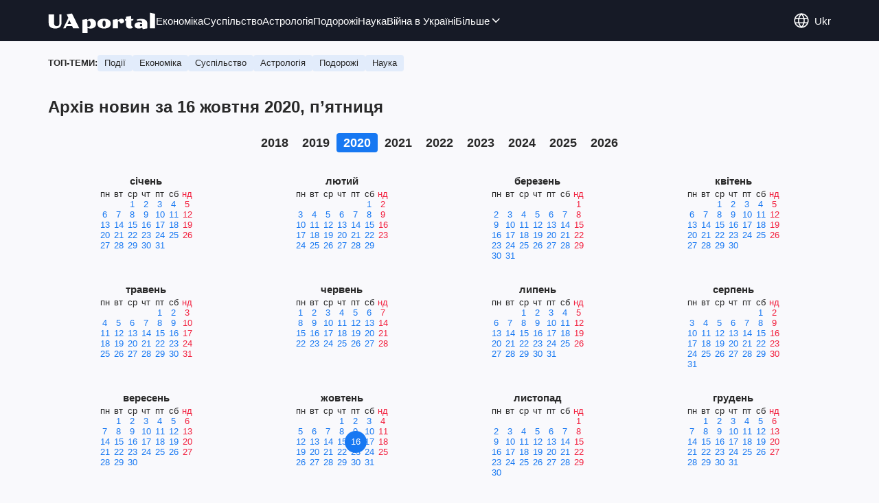

--- FILE ---
content_type: text/html; charset=utf-8
request_url: https://www.uaportal.com/ukr/archive-news-16-10-2020.html
body_size: 7849
content:
<!DOCTYPE html><html lang="uk"><head><meta charSet="utf-8"><meta name="viewport" content="width=device-width, initial-scale=1.0, maximum-scale=1"><meta name="theme-color" content="#161A26"><link rel="manifest" href="/manifest.json"><title>Архів новин за 16 жовтня 2020, п’ятниця</title><link rel="canonical" href="https://www.uaportal.com/ukr/archive-news-16-10-2020.html"><link rel="alternate" hrefLang="uk" href="https://www.uaportal.com/ukr/archive-news-16-10-2020.html"><link rel="alternate" hrefLang="ru" href="https://www.uaportal.com/archive-news-16-10-2020.html"><link rel="alternate" hrefLang="en" href="https://eng.uaportal.com/archive-news-16-10-2020.html"><link rel="alternate" hrefLang="pl" href="https://pol.uaportal.com/archive-news-16-10-2020.html"><script>var UaP_News_pageType = "ArchiveNews";</script><link rel="dns-prefetch" href="//securepubads.g.doubleclick.net"><link rel="preconnect" href="//securepubads.g.doubleclick.net"><link rel="dns-prefetch" href="//cm.g.doubleclick.net"><link rel="preconnect" href="//cm.g.doubleclick.net"><link rel="preload" href="https://cdn.uaportal.com/commons/index.min.css?v=662314634" as="style"><link rel="preload" href="https://cdn.uaportal.com/commons/index.min.js?v=662314634" as="script"><link rel="preload" href="https://cdn.uaportal.com/libs/lazyLoaderImage/index.min.js?v=662314634" as="script"><link rel="preload" href="https://securepubads.g.doubleclick.net/tag/js/gpt.js" as="script"><link rel="alternate" type="application/rss+xml" title="UAportal" href="https://www.uaportal.com/ukr/api/news/out/rss/lastnews.xml"><link rel="shortcut icon" href="https://cdn.uaportal.com/img/favicons/favicon.ico" type="image/x-icon"><link rel="apple-touch-icon" href="https://cdn.uaportal.com/img/favicons/favicon-72x72.png"><link rel="apple-touch-icon" sizes="96x96" href="https://cdn.uaportal.com/img/favicons/favicon-96x96.png"><link rel="apple-touch-icon" sizes="120x120" href="https://cdn.uaportal.com/img/favicons/favicon-120x120.png"><link rel="apple-touch-icon" sizes="144x144" href="https://cdn.uaportal.com/img/favicons/favicon-144x144.png"><link rel="apple-touch-icon-precomposed" href="https://cdn.uaportal.com/img/favicons/favicon-72x72.png"><link rel="apple-touch-icon-precomposed" sizes="96x96" href="https://cdn.uaportal.com/img/favicons/favicon-96x96.png"><link rel="apple-touch-icon-precomposed" sizes="120x120" href="https://cdn.uaportal.com/img/favicons/favicon-120x120.png"><link rel="apple-touch-icon-precomposed" sizes="144x144" href="https://cdn.uaportal.com/img/favicons/favicon-144x144.png"><link rel="stylesheet" href="https://cdn.uaportal.com/commons/index.min.css?v=662314634"><script>var UaP_Core_language = "uk";var UaP_context = {"cookie":{"cookie":"","parsedCookie":{},"newCookie":{"uaportal_variation":{"value":"A","options":{"path":"/","max-age":604800,"domain":".uaportal.com"}}}},"user":null,"langCode":"uk","languages":[],"platform":"desktop","url":"https://www.uaportal.com/ukr/archive-news-16-10-2020.html","homeUrl":"https://www.uaportal.com/","defaultLangCode":"ru","isAmp":false,"domain":"www"};var UaP_Core_env = "production";</script><script>
                        let isAdsInited = false;

                        function checkScroll() {
                            if (isAdsInited) return;

                            if (window.scrollY > 100) {
                                const $notsy = document.createElement('script');
                                $notsy.src = 'https://cdn-b.notsy.io/upt/ym.js';
                                $notsy.async = true;
                                $notsy.charset = 'utf-8';
                                document.head.append($notsy);

                                const $adsense = document.createElement('script');
                                $adsense.src = 'https://pagead2.googlesyndication.com/pagead/js/adsbygoogle.js?client=ca-pub-8580774907347041';
                                $adsense.async = true;
                                $adsense.crossOrigin = 'anonymous';
                                $adsense.charset = 'utf-8';
                                document.head.append($adsense);

                                isAdsInited = true;
                                window.removeEventListener('scroll', checkScroll);
                            }
                        }

                        window.addEventListener('scroll', checkScroll);
                    </script><script async src="https://securepubads.g.doubleclick.net/tag/js/gpt.js"></script></head><body><noscript><iframe height="0" width="0" style="display:none;visibility:hidden" src="https://www.googletagmanager.com/ns.html?id=GTM-TT3B8D5"></iframe></noscript><header class="header"><div class="header_inner"><div class="header_leftCol"><a class="header_logo" href="https://www.uaportal.com/"><img class="header_logoImg" src="https://cdn.uaportal.com/img/logo_uaportal_white.svg" alt="UAportal"></a><nav class="header_nav"><a href="https://news.uaportal.com/ukr/tag-ekonomika.html" class="header_navItem">Економіка<svg width="24" height="24" viewBox="0 0 24 24" fill="none" xmlns="http://www.w3.org/2000/svg"><rect x="8.63623" y="4" width="10.8859" height="2" rx="1" transform="rotate(45 8.63623 4)" fill="#292929"></rect><rect x="7.22168" y="18" width="10.8918" height="2" rx="1" transform="rotate(-45 7.22168 18)" fill="#292929"></rect></svg></a><a href="https://drevo.uaportal.com/ukr/tag-sotsium.html" class="header_navItem">Суспільство<svg width="24" height="24" viewBox="0 0 24 24" fill="none" xmlns="http://www.w3.org/2000/svg"><rect x="8.63623" y="4" width="10.8859" height="2" rx="1" transform="rotate(45 8.63623 4)" fill="#292929"></rect><rect x="7.22168" y="18" width="10.8918" height="2" rx="1" transform="rotate(-45 7.22168 18)" fill="#292929"></rect></svg></a><a href="https://drevo.uaportal.com/ukr/tag-astrologiya.html" class="header_navItem">Астрологія<svg width="24" height="24" viewBox="0 0 24 24" fill="none" xmlns="http://www.w3.org/2000/svg"><rect x="8.63623" y="4" width="10.8859" height="2" rx="1" transform="rotate(45 8.63623 4)" fill="#292929"></rect><rect x="7.22168" y="18" width="10.8918" height="2" rx="1" transform="rotate(-45 7.22168 18)" fill="#292929"></rect></svg></a><a href="https://www.uaportal.com/ukr/tag-puteshestviya.html" class="header_navItem">Подорожі<svg width="24" height="24" viewBox="0 0 24 24" fill="none" xmlns="http://www.w3.org/2000/svg"><rect x="8.63623" y="4" width="10.8859" height="2" rx="1" transform="rotate(45 8.63623 4)" fill="#292929"></rect><rect x="7.22168" y="18" width="10.8918" height="2" rx="1" transform="rotate(-45 7.22168 18)" fill="#292929"></rect></svg></a><a href="https://news.uaportal.com/ukr/tag-nauka.html" class="header_navItem">Наука<svg width="24" height="24" viewBox="0 0 24 24" fill="none" xmlns="http://www.w3.org/2000/svg"><rect x="8.63623" y="4" width="10.8859" height="2" rx="1" transform="rotate(45 8.63623 4)" fill="#292929"></rect><rect x="7.22168" y="18" width="10.8918" height="2" rx="1" transform="rotate(-45 7.22168 18)" fill="#292929"></rect></svg></a><a href="https://news.uaportal.com/ukr/tag-vojna-v-ukraine.html" class="header_navItem">Війна в Україні<svg width="24" height="24" viewBox="0 0 24 24" fill="none" xmlns="http://www.w3.org/2000/svg"><rect x="8.63623" y="4" width="10.8859" height="2" rx="1" transform="rotate(45 8.63623 4)" fill="#292929"></rect><rect x="7.22168" y="18" width="10.8918" height="2" rx="1" transform="rotate(-45 7.22168 18)" fill="#292929"></rect></svg></a><div class="header_navMore"><div class="more_btn">Більше<div class="more_btnIcon"><svg xmlns="http://www.w3.org/2000/svg" width="18" height="18" viewBox="0 0 18 18" fill="none"><rect x="15" y="6.47717" width="8.16444" height="1.5" rx="0.75" transform="rotate(135 15 6.47717)"></rect><rect x="4.5" y="5.41626" width="8.16884" height="1.5" rx="0.75" transform="rotate(45 4.5 5.41626)"></rect></svg></div></div><div class="header_navMoreList"><a href="https://news.uaportal.com/ukr/tag-shoubiz.html" class="header_navItem">Шоубіз<svg width="24" height="24" viewBox="0 0 24 24" fill="none" xmlns="http://www.w3.org/2000/svg"><rect x="8.63623" y="4" width="10.8859" height="2" rx="1" transform="rotate(45 8.63623 4)" fill="#292929"></rect><rect x="7.22168" y="18" width="10.8918" height="2" rx="1" transform="rotate(-45 7.22168 18)" fill="#292929"></rect></svg></a><a href="https://www.uaportal.com/ukr/tag-blogi.html" class="header_navItem">Блоги<svg width="24" height="24" viewBox="0 0 24 24" fill="none" xmlns="http://www.w3.org/2000/svg"><rect x="8.63623" y="4" width="10.8859" height="2" rx="1" transform="rotate(45 8.63623 4)" fill="#292929"></rect><rect x="7.22168" y="18" width="10.8918" height="2" rx="1" transform="rotate(-45 7.22168 18)" fill="#292929"></rect></svg></a><a href="https://news.uaportal.com/ukr/tag-astro.html" class="header_navItem">Гороскопи<svg width="24" height="24" viewBox="0 0 24 24" fill="none" xmlns="http://www.w3.org/2000/svg"><rect x="8.63623" y="4" width="10.8859" height="2" rx="1" transform="rotate(45 8.63623 4)" fill="#292929"></rect><rect x="7.22168" y="18" width="10.8918" height="2" rx="1" transform="rotate(-45 7.22168 18)" fill="#292929"></rect></svg></a><a href="https://www.uaportal.com/ukr/tag-kino.html" class="header_navItem">Розваги<svg width="24" height="24" viewBox="0 0 24 24" fill="none" xmlns="http://www.w3.org/2000/svg"><rect x="8.63623" y="4" width="10.8859" height="2" rx="1" transform="rotate(45 8.63623 4)" fill="#292929"></rect><rect x="7.22168" y="18" width="10.8918" height="2" rx="1" transform="rotate(-45 7.22168 18)" fill="#292929"></rect></svg></a><a href="https://news.uaportal.com/ukr/tag-retseptyi.html" class="header_navItem">Рецепти<svg width="24" height="24" viewBox="0 0 24 24" fill="none" xmlns="http://www.w3.org/2000/svg"><rect x="8.63623" y="4" width="10.8859" height="2" rx="1" transform="rotate(45 8.63623 4)" fill="#292929"></rect><rect x="7.22168" y="18" width="10.8918" height="2" rx="1" transform="rotate(-45 7.22168 18)" fill="#292929"></rect></svg></a><a href="https://news.uaportal.com/ukr/tag-lajfhaki.html" class="header_navItem">Лайфхаки<svg width="24" height="24" viewBox="0 0 24 24" fill="none" xmlns="http://www.w3.org/2000/svg"><rect x="8.63623" y="4" width="10.8859" height="2" rx="1" transform="rotate(45 8.63623 4)" fill="#292929"></rect><rect x="7.22168" y="18" width="10.8918" height="2" rx="1" transform="rotate(-45 7.22168 18)" fill="#292929"></rect></svg></a><a href="https://www.uaportal.com/ukr/tag-oruzhie-i-tehnika.html" class="header_navItem">Зброя та техніка<svg width="24" height="24" viewBox="0 0 24 24" fill="none" xmlns="http://www.w3.org/2000/svg"><rect x="8.63623" y="4" width="10.8859" height="2" rx="1" transform="rotate(45 8.63623 4)" fill="#292929"></rect><rect x="7.22168" y="18" width="10.8918" height="2" rx="1" transform="rotate(-45 7.22168 18)" fill="#292929"></rect></svg></a><a href="https://www.uaportal.com/ukr/tag-silyi-oboronyi-ukrainyi.html" class="header_navItem">Сили оборони України<svg width="24" height="24" viewBox="0 0 24 24" fill="none" xmlns="http://www.w3.org/2000/svg"><rect x="8.63623" y="4" width="10.8859" height="2" rx="1" transform="rotate(45 8.63623 4)" fill="#292929"></rect><rect x="7.22168" y="18" width="10.8918" height="2" rx="1" transform="rotate(-45 7.22168 18)" fill="#292929"></rect></svg></a><a href="https://drevo.uaportal.com/ukr/section-zhizn/" class="header_navItem">Життя<svg width="24" height="24" viewBox="0 0 24 24" fill="none" xmlns="http://www.w3.org/2000/svg"><rect x="8.63623" y="4" width="10.8859" height="2" rx="1" transform="rotate(45 8.63623 4)" fill="#292929"></rect><rect x="7.22168" y="18" width="10.8918" height="2" rx="1" transform="rotate(-45 7.22168 18)" fill="#292929"></rect></svg></a></div></div></nav></div><div class="header_rightCol"><div class="header_lang"><div class="header_langBtn"><div class="header_langBtnGlobus"><svg width="24" height="24" viewBox="0 0 24 24" fill="none" xmlns="http://www.w3.org/2000/svg"><path d="M21.235 8.77846C20.5657 6.86302 19.3173 5.20311 17.6628 4.02863C16.0083 2.85414 14.0294 2.22321 12.0004 2.22321C9.97143 2.22321 7.99263 2.85414 6.33809 4.02863C4.68356 5.20311 3.43519 6.86302 2.76587 8.77846M21.235 8.77846C21.587 9.78665 21.7782 10.8709 21.7782 11.9997C21.7794 13.0967 21.5958 14.186 21.235 15.222M21.235 8.77846H2.76587M2.76587 8.77846C2.40519 9.81408 2.22155 10.9031 2.22266 11.9997C2.22149 13.0967 2.40513 14.186 2.76587 15.222M21.235 15.222C20.5657 17.1374 19.3173 18.7974 17.6628 19.9718C16.0083 21.1463 14.0294 21.7773 12.0004 21.7773C9.97143 21.7773 7.99263 21.1463 6.33809 19.9718C4.68356 18.7974 3.43519 17.1374 2.76587 15.222M21.235 15.222H2.76587" stroke="currentColor" stroke-width="1.66667" stroke-linecap="round" stroke-linejoin="round"></path><path d="M11.9998 21.7778C17.3993 16.3783 17.3993 7.62174 11.9998 2.22223C6.60032 7.62174 6.60032 16.3783 11.9998 21.7778Z" stroke="currentColor" stroke-width="1.66667" stroke-linecap="round" stroke-linejoin="round"></path></svg></div><div class="header_langBtnCode">ukr</div></div><div class="header_langList"><div class="header_langItem"><a class="header_langLink" href="https://www.uaportal.com/archive-news-16-10-2020.html"></a><span>русский</span></div><div class="header_langItem"><a class="header_langLink" href="https://eng.uaportal.com/archive-news-16-10-2020.html"></a><span>English</span></div><div class="header_langItem"><a class="header_langLink" href="https://pol.uaportal.com/archive-news-16-10-2020.html"></a><span>Polski</span></div></div></div><button class="header_navBtn" type="button"><span class="header_navBtnLine"></span><span class="header_navBtnLine"></span><span class="header_navBtnLine"></span></button></div></div></header><main><div class="topTopic"><div class="topTopic_title">Топ-теми:</div><div class="topTopic_list"><a href="https://news.uaportal.com/ukr/tag-proisshestviya.html" class="topTopic_item">Події</a><a href="https://news.uaportal.com/ukr/tag-ekonomika.html" class="topTopic_item">Економіка</a><a href="https://news.uaportal.com/ukr/tag-obschestvo.html" class="topTopic_item">Суспільство</a><a href="https://drevo.uaportal.com/ukr/tag-astrologiya.html" class="topTopic_item">Астрологія </a><a href="https://www.uaportal.com/ukr/tag-puteshestviya.html" class="topTopic_item">Подорожі</a><a href="https://news.uaportal.com/ukr/tag-nauka.html" class="topTopic_item">Наука</a></div></div><div><div class="bannerAside --left"><aside class="banner --size_branding"><div class="UPT_FLOAT_160/UPT_FLOAT_160_L"></div></aside></div><div class="archiveNews"><p class="archiveNews_title">Архів новин за 16 жовтня 2020, п’ятниця</p><div class="calendarContainer"><div class="mobileSelects"><div class="yearSelect"><select><option disabled>2018</option><option>2019</option><option selected>2020</option><option>2021</option><option>2022</option><option>2023</option><option>2024</option><option>2025</option><option>2026</option></select><p>2020</p><svg width="18" height="18" viewBox="0 0 18 18" fill="none" xmlns="http://www.w3.org/2000/svg" class="yearSelct_arrowIcon"><rect x="12.8184" y="8.1001" width="5.4" height="1.34764" transform="rotate(135 12.8184 8.1001)" fill="#292929"></rect><rect x="9" y="11.9185" width="5.4" height="1.34772" transform="rotate(-135 9 11.9185)" fill="#292929"></rect></svg></div><div class="monthSelect"><select><option value="01">січень</option><option value="02">лютий</option><option value="03">березень</option><option value="04">квітень</option><option value="05">травень</option><option value="06">червень</option><option value="07">липень</option><option value="08">серпень</option><option value="09">вересень</option><option selected value="10">жовтень</option><option value="11">листопад</option><option value="12">грудень</option></select><p>жовтень</p><svg width="18" height="18" viewBox="0 0 18 18" fill="none" xmlns="http://www.w3.org/2000/svg" class="yearSelct_arrowIcon"><rect x="12.8184" y="8.1001" width="5.4" height="1.34764" transform="rotate(135 12.8184 8.1001)" fill="#292929"></rect><rect x="9" y="11.9185" width="5.4" height="1.34772" transform="rotate(-135 9 11.9185)" fill="#292929"></rect></svg></div></div><div class="yearChose"><a class="year" href="https://www.uaportal.com/ukr/archive-news-01-08-2018.html">2018</a><a class="year" href="https://www.uaportal.com/ukr/archive-news-01-01-2019.html">2019</a><a class="year --current" href="https://www.uaportal.com/ukr/archive-news-01-01-2020.html">2020</a><a class="year" href="https://www.uaportal.com/ukr/archive-news-01-01-2021.html">2021</a><a class="year" href="https://www.uaportal.com/ukr/archive-news-01-01-2022.html">2022</a><a class="year" href="https://www.uaportal.com/ukr/archive-news-01-01-2023.html">2023</a><a class="year" href="https://www.uaportal.com/ukr/archive-news-01-01-2024.html">2024</a><a class="year" href="https://www.uaportal.com/ukr/archive-news-01-01-2025.html">2025</a><a class="year" href="https://www.uaportal.com/ukr/archive-news-01-01-2026.html">2026</a></div><div class="calendars"><div class="calendar"><div class="title">січень</div><div class="rows"><div class="row"><span class="">пн</span><span class="">вт</span><span class="">ср</span><span class="">чт</span><span class="">пт</span><span class="">сб</span><span class="--holiday">нд</span></div><div class="row"><span></span><span></span><a class="" href="https://www.uaportal.com/ukr/archive-news-01-01-2020.html">1</a><a class="" href="https://www.uaportal.com/ukr/archive-news-02-01-2020.html">2</a><a class="" href="https://www.uaportal.com/ukr/archive-news-03-01-2020.html">3</a><a class="" href="https://www.uaportal.com/ukr/archive-news-04-01-2020.html">4</a><a class="--holiday" href="https://www.uaportal.com/ukr/archive-news-05-01-2020.html">5</a></div><div class="row"><a class="" href="https://www.uaportal.com/ukr/archive-news-06-01-2020.html">6</a><a class="" href="https://www.uaportal.com/ukr/archive-news-07-01-2020.html">7</a><a class="" href="https://www.uaportal.com/ukr/archive-news-08-01-2020.html">8</a><a class="" href="https://www.uaportal.com/ukr/archive-news-09-01-2020.html">9</a><a class="" href="https://www.uaportal.com/ukr/archive-news-10-01-2020.html">10</a><a class="" href="https://www.uaportal.com/ukr/archive-news-11-01-2020.html">11</a><a class="--holiday" href="https://www.uaportal.com/ukr/archive-news-12-01-2020.html">12</a></div><div class="row"><a class="" href="https://www.uaportal.com/ukr/archive-news-13-01-2020.html">13</a><a class="" href="https://www.uaportal.com/ukr/archive-news-14-01-2020.html">14</a><a class="" href="https://www.uaportal.com/ukr/archive-news-15-01-2020.html">15</a><a class="" href="https://www.uaportal.com/ukr/archive-news-16-01-2020.html">16</a><a class="" href="https://www.uaportal.com/ukr/archive-news-17-01-2020.html">17</a><a class="" href="https://www.uaportal.com/ukr/archive-news-18-01-2020.html">18</a><a class="--holiday" href="https://www.uaportal.com/ukr/archive-news-19-01-2020.html">19</a></div><div class="row"><a class="" href="https://www.uaportal.com/ukr/archive-news-20-01-2020.html">20</a><a class="" href="https://www.uaportal.com/ukr/archive-news-21-01-2020.html">21</a><a class="" href="https://www.uaportal.com/ukr/archive-news-22-01-2020.html">22</a><a class="" href="https://www.uaportal.com/ukr/archive-news-23-01-2020.html">23</a><a class="" href="https://www.uaportal.com/ukr/archive-news-24-01-2020.html">24</a><a class="" href="https://www.uaportal.com/ukr/archive-news-25-01-2020.html">25</a><a class="--holiday" href="https://www.uaportal.com/ukr/archive-news-26-01-2020.html">26</a></div><div class="row"><a class="" href="https://www.uaportal.com/ukr/archive-news-27-01-2020.html">27</a><a class="" href="https://www.uaportal.com/ukr/archive-news-28-01-2020.html">28</a><a class="" href="https://www.uaportal.com/ukr/archive-news-29-01-2020.html">29</a><a class="" href="https://www.uaportal.com/ukr/archive-news-30-01-2020.html">30</a><a class="" href="https://www.uaportal.com/ukr/archive-news-31-01-2020.html">31</a><span></span><span></span></div></div></div><div class="calendar"><div class="title">лютий</div><div class="rows"><div class="row"><span class="">пн</span><span class="">вт</span><span class="">ср</span><span class="">чт</span><span class="">пт</span><span class="">сб</span><span class="--holiday">нд</span></div><div class="row"><span></span><span></span><span></span><span></span><span></span><a class="" href="https://www.uaportal.com/ukr/archive-news-01-02-2020.html">1</a><a class="--holiday" href="https://www.uaportal.com/ukr/archive-news-02-02-2020.html">2</a></div><div class="row"><a class="" href="https://www.uaportal.com/ukr/archive-news-03-02-2020.html">3</a><a class="" href="https://www.uaportal.com/ukr/archive-news-04-02-2020.html">4</a><a class="" href="https://www.uaportal.com/ukr/archive-news-05-02-2020.html">5</a><a class="" href="https://www.uaportal.com/ukr/archive-news-06-02-2020.html">6</a><a class="" href="https://www.uaportal.com/ukr/archive-news-07-02-2020.html">7</a><a class="" href="https://www.uaportal.com/ukr/archive-news-08-02-2020.html">8</a><a class="--holiday" href="https://www.uaportal.com/ukr/archive-news-09-02-2020.html">9</a></div><div class="row"><a class="" href="https://www.uaportal.com/ukr/archive-news-10-02-2020.html">10</a><a class="" href="https://www.uaportal.com/ukr/archive-news-11-02-2020.html">11</a><a class="" href="https://www.uaportal.com/ukr/archive-news-12-02-2020.html">12</a><a class="" href="https://www.uaportal.com/ukr/archive-news-13-02-2020.html">13</a><a class="" href="https://www.uaportal.com/ukr/archive-news-14-02-2020.html">14</a><a class="" href="https://www.uaportal.com/ukr/archive-news-15-02-2020.html">15</a><a class="--holiday" href="https://www.uaportal.com/ukr/archive-news-16-02-2020.html">16</a></div><div class="row"><a class="" href="https://www.uaportal.com/ukr/archive-news-17-02-2020.html">17</a><a class="" href="https://www.uaportal.com/ukr/archive-news-18-02-2020.html">18</a><a class="" href="https://www.uaportal.com/ukr/archive-news-19-02-2020.html">19</a><a class="" href="https://www.uaportal.com/ukr/archive-news-20-02-2020.html">20</a><a class="" href="https://www.uaportal.com/ukr/archive-news-21-02-2020.html">21</a><a class="" href="https://www.uaportal.com/ukr/archive-news-22-02-2020.html">22</a><a class="--holiday" href="https://www.uaportal.com/ukr/archive-news-23-02-2020.html">23</a></div><div class="row"><a class="" href="https://www.uaportal.com/ukr/archive-news-24-02-2020.html">24</a><a class="" href="https://www.uaportal.com/ukr/archive-news-25-02-2020.html">25</a><a class="" href="https://www.uaportal.com/ukr/archive-news-26-02-2020.html">26</a><a class="" href="https://www.uaportal.com/ukr/archive-news-27-02-2020.html">27</a><a class="" href="https://www.uaportal.com/ukr/archive-news-28-02-2020.html">28</a><a class="" href="https://www.uaportal.com/ukr/archive-news-29-02-2020.html">29</a><span></span></div></div></div><div class="calendar"><div class="title">березень</div><div class="rows"><div class="row"><span class="">пн</span><span class="">вт</span><span class="">ср</span><span class="">чт</span><span class="">пт</span><span class="">сб</span><span class="--holiday">нд</span></div><div class="row"><span></span><span></span><span></span><span></span><span></span><span></span><a class="--holiday" href="https://www.uaportal.com/ukr/archive-news-01-03-2020.html">1</a></div><div class="row"><a class="" href="https://www.uaportal.com/ukr/archive-news-02-03-2020.html">2</a><a class="" href="https://www.uaportal.com/ukr/archive-news-03-03-2020.html">3</a><a class="" href="https://www.uaportal.com/ukr/archive-news-04-03-2020.html">4</a><a class="" href="https://www.uaportal.com/ukr/archive-news-05-03-2020.html">5</a><a class="" href="https://www.uaportal.com/ukr/archive-news-06-03-2020.html">6</a><a class="" href="https://www.uaportal.com/ukr/archive-news-07-03-2020.html">7</a><a class="--holiday" href="https://www.uaportal.com/ukr/archive-news-08-03-2020.html">8</a></div><div class="row"><a class="" href="https://www.uaportal.com/ukr/archive-news-09-03-2020.html">9</a><a class="" href="https://www.uaportal.com/ukr/archive-news-10-03-2020.html">10</a><a class="" href="https://www.uaportal.com/ukr/archive-news-11-03-2020.html">11</a><a class="" href="https://www.uaportal.com/ukr/archive-news-12-03-2020.html">12</a><a class="" href="https://www.uaportal.com/ukr/archive-news-13-03-2020.html">13</a><a class="" href="https://www.uaportal.com/ukr/archive-news-14-03-2020.html">14</a><a class="--holiday" href="https://www.uaportal.com/ukr/archive-news-15-03-2020.html">15</a></div><div class="row"><a class="" href="https://www.uaportal.com/ukr/archive-news-16-03-2020.html">16</a><a class="" href="https://www.uaportal.com/ukr/archive-news-17-03-2020.html">17</a><a class="" href="https://www.uaportal.com/ukr/archive-news-18-03-2020.html">18</a><a class="" href="https://www.uaportal.com/ukr/archive-news-19-03-2020.html">19</a><a class="" href="https://www.uaportal.com/ukr/archive-news-20-03-2020.html">20</a><a class="" href="https://www.uaportal.com/ukr/archive-news-21-03-2020.html">21</a><a class="--holiday" href="https://www.uaportal.com/ukr/archive-news-22-03-2020.html">22</a></div><div class="row"><a class="" href="https://www.uaportal.com/ukr/archive-news-23-03-2020.html">23</a><a class="" href="https://www.uaportal.com/ukr/archive-news-24-03-2020.html">24</a><a class="" href="https://www.uaportal.com/ukr/archive-news-25-03-2020.html">25</a><a class="" href="https://www.uaportal.com/ukr/archive-news-26-03-2020.html">26</a><a class="" href="https://www.uaportal.com/ukr/archive-news-27-03-2020.html">27</a><a class="" href="https://www.uaportal.com/ukr/archive-news-28-03-2020.html">28</a><a class="--holiday" href="https://www.uaportal.com/ukr/archive-news-29-03-2020.html">29</a></div><div class="row"><a class="" href="https://www.uaportal.com/ukr/archive-news-30-03-2020.html">30</a><a class="" href="https://www.uaportal.com/ukr/archive-news-31-03-2020.html">31</a><span></span><span></span><span></span><span></span><span></span></div></div></div><div class="calendar"><div class="title">квітень</div><div class="rows"><div class="row"><span class="">пн</span><span class="">вт</span><span class="">ср</span><span class="">чт</span><span class="">пт</span><span class="">сб</span><span class="--holiday">нд</span></div><div class="row"><span></span><span></span><a class="" href="https://www.uaportal.com/ukr/archive-news-01-04-2020.html">1</a><a class="" href="https://www.uaportal.com/ukr/archive-news-02-04-2020.html">2</a><a class="" href="https://www.uaportal.com/ukr/archive-news-03-04-2020.html">3</a><a class="" href="https://www.uaportal.com/ukr/archive-news-04-04-2020.html">4</a><a class="--holiday" href="https://www.uaportal.com/ukr/archive-news-05-04-2020.html">5</a></div><div class="row"><a class="" href="https://www.uaportal.com/ukr/archive-news-06-04-2020.html">6</a><a class="" href="https://www.uaportal.com/ukr/archive-news-07-04-2020.html">7</a><a class="" href="https://www.uaportal.com/ukr/archive-news-08-04-2020.html">8</a><a class="" href="https://www.uaportal.com/ukr/archive-news-09-04-2020.html">9</a><a class="" href="https://www.uaportal.com/ukr/archive-news-10-04-2020.html">10</a><a class="" href="https://www.uaportal.com/ukr/archive-news-11-04-2020.html">11</a><a class="--holiday" href="https://www.uaportal.com/ukr/archive-news-12-04-2020.html">12</a></div><div class="row"><a class="" href="https://www.uaportal.com/ukr/archive-news-13-04-2020.html">13</a><a class="" href="https://www.uaportal.com/ukr/archive-news-14-04-2020.html">14</a><a class="" href="https://www.uaportal.com/ukr/archive-news-15-04-2020.html">15</a><a class="" href="https://www.uaportal.com/ukr/archive-news-16-04-2020.html">16</a><a class="" href="https://www.uaportal.com/ukr/archive-news-17-04-2020.html">17</a><a class="" href="https://www.uaportal.com/ukr/archive-news-18-04-2020.html">18</a><a class="--holiday" href="https://www.uaportal.com/ukr/archive-news-19-04-2020.html">19</a></div><div class="row"><a class="" href="https://www.uaportal.com/ukr/archive-news-20-04-2020.html">20</a><a class="" href="https://www.uaportal.com/ukr/archive-news-21-04-2020.html">21</a><a class="" href="https://www.uaportal.com/ukr/archive-news-22-04-2020.html">22</a><a class="" href="https://www.uaportal.com/ukr/archive-news-23-04-2020.html">23</a><a class="" href="https://www.uaportal.com/ukr/archive-news-24-04-2020.html">24</a><a class="" href="https://www.uaportal.com/ukr/archive-news-25-04-2020.html">25</a><a class="--holiday" href="https://www.uaportal.com/ukr/archive-news-26-04-2020.html">26</a></div><div class="row"><a class="" href="https://www.uaportal.com/ukr/archive-news-27-04-2020.html">27</a><a class="" href="https://www.uaportal.com/ukr/archive-news-28-04-2020.html">28</a><a class="" href="https://www.uaportal.com/ukr/archive-news-29-04-2020.html">29</a><a class="" href="https://www.uaportal.com/ukr/archive-news-30-04-2020.html">30</a><span></span><span></span><span></span></div></div></div><div class="calendar"><div class="title">травень</div><div class="rows"><div class="row"><span class="">пн</span><span class="">вт</span><span class="">ср</span><span class="">чт</span><span class="">пт</span><span class="">сб</span><span class="--holiday">нд</span></div><div class="row"><span></span><span></span><span></span><span></span><a class="" href="https://www.uaportal.com/ukr/archive-news-01-05-2020.html">1</a><a class="" href="https://www.uaportal.com/ukr/archive-news-02-05-2020.html">2</a><a class="--holiday" href="https://www.uaportal.com/ukr/archive-news-03-05-2020.html">3</a></div><div class="row"><a class="" href="https://www.uaportal.com/ukr/archive-news-04-05-2020.html">4</a><a class="" href="https://www.uaportal.com/ukr/archive-news-05-05-2020.html">5</a><a class="" href="https://www.uaportal.com/ukr/archive-news-06-05-2020.html">6</a><a class="" href="https://www.uaportal.com/ukr/archive-news-07-05-2020.html">7</a><a class="" href="https://www.uaportal.com/ukr/archive-news-08-05-2020.html">8</a><a class="" href="https://www.uaportal.com/ukr/archive-news-09-05-2020.html">9</a><a class="--holiday" href="https://www.uaportal.com/ukr/archive-news-10-05-2020.html">10</a></div><div class="row"><a class="" href="https://www.uaportal.com/ukr/archive-news-11-05-2020.html">11</a><a class="" href="https://www.uaportal.com/ukr/archive-news-12-05-2020.html">12</a><a class="" href="https://www.uaportal.com/ukr/archive-news-13-05-2020.html">13</a><a class="" href="https://www.uaportal.com/ukr/archive-news-14-05-2020.html">14</a><a class="" href="https://www.uaportal.com/ukr/archive-news-15-05-2020.html">15</a><a class="" href="https://www.uaportal.com/ukr/archive-news-16-05-2020.html">16</a><a class="--holiday" href="https://www.uaportal.com/ukr/archive-news-17-05-2020.html">17</a></div><div class="row"><a class="" href="https://www.uaportal.com/ukr/archive-news-18-05-2020.html">18</a><a class="" href="https://www.uaportal.com/ukr/archive-news-19-05-2020.html">19</a><a class="" href="https://www.uaportal.com/ukr/archive-news-20-05-2020.html">20</a><a class="" href="https://www.uaportal.com/ukr/archive-news-21-05-2020.html">21</a><a class="" href="https://www.uaportal.com/ukr/archive-news-22-05-2020.html">22</a><a class="" href="https://www.uaportal.com/ukr/archive-news-23-05-2020.html">23</a><a class="--holiday" href="https://www.uaportal.com/ukr/archive-news-24-05-2020.html">24</a></div><div class="row"><a class="" href="https://www.uaportal.com/ukr/archive-news-25-05-2020.html">25</a><a class="" href="https://www.uaportal.com/ukr/archive-news-26-05-2020.html">26</a><a class="" href="https://www.uaportal.com/ukr/archive-news-27-05-2020.html">27</a><a class="" href="https://www.uaportal.com/ukr/archive-news-28-05-2020.html">28</a><a class="" href="https://www.uaportal.com/ukr/archive-news-29-05-2020.html">29</a><a class="" href="https://www.uaportal.com/ukr/archive-news-30-05-2020.html">30</a><a class="--holiday" href="https://www.uaportal.com/ukr/archive-news-31-05-2020.html">31</a></div></div></div><div class="calendar"><div class="title">червень</div><div class="rows"><div class="row"><span class="">пн</span><span class="">вт</span><span class="">ср</span><span class="">чт</span><span class="">пт</span><span class="">сб</span><span class="--holiday">нд</span></div><div class="row"><a class="" href="https://www.uaportal.com/ukr/archive-news-01-06-2020.html">1</a><a class="" href="https://www.uaportal.com/ukr/archive-news-02-06-2020.html">2</a><a class="" href="https://www.uaportal.com/ukr/archive-news-03-06-2020.html">3</a><a class="" href="https://www.uaportal.com/ukr/archive-news-04-06-2020.html">4</a><a class="" href="https://www.uaportal.com/ukr/archive-news-05-06-2020.html">5</a><a class="" href="https://www.uaportal.com/ukr/archive-news-06-06-2020.html">6</a><a class="--holiday" href="https://www.uaportal.com/ukr/archive-news-07-06-2020.html">7</a></div><div class="row"><a class="" href="https://www.uaportal.com/ukr/archive-news-08-06-2020.html">8</a><a class="" href="https://www.uaportal.com/ukr/archive-news-09-06-2020.html">9</a><a class="" href="https://www.uaportal.com/ukr/archive-news-10-06-2020.html">10</a><a class="" href="https://www.uaportal.com/ukr/archive-news-11-06-2020.html">11</a><a class="" href="https://www.uaportal.com/ukr/archive-news-12-06-2020.html">12</a><a class="" href="https://www.uaportal.com/ukr/archive-news-13-06-2020.html">13</a><a class="--holiday" href="https://www.uaportal.com/ukr/archive-news-14-06-2020.html">14</a></div><div class="row"><a class="" href="https://www.uaportal.com/ukr/archive-news-15-06-2020.html">15</a><a class="" href="https://www.uaportal.com/ukr/archive-news-16-06-2020.html">16</a><a class="" href="https://www.uaportal.com/ukr/archive-news-17-06-2020.html">17</a><a class="" href="https://www.uaportal.com/ukr/archive-news-18-06-2020.html">18</a><a class="" href="https://www.uaportal.com/ukr/archive-news-19-06-2020.html">19</a><a class="" href="https://www.uaportal.com/ukr/archive-news-20-06-2020.html">20</a><a class="--holiday" href="https://www.uaportal.com/ukr/archive-news-21-06-2020.html">21</a></div><div class="row"><a class="" href="https://www.uaportal.com/ukr/archive-news-22-06-2020.html">22</a><a class="" href="https://www.uaportal.com/ukr/archive-news-23-06-2020.html">23</a><a class="" href="https://www.uaportal.com/ukr/archive-news-24-06-2020.html">24</a><a class="" href="https://www.uaportal.com/ukr/archive-news-25-06-2020.html">25</a><a class="" href="https://www.uaportal.com/ukr/archive-news-26-06-2020.html">26</a><a class="" href="https://www.uaportal.com/ukr/archive-news-27-06-2020.html">27</a><a class="--holiday" href="https://www.uaportal.com/ukr/archive-news-28-06-2020.html">28</a></div></div></div><div class="calendar"><div class="title">липень</div><div class="rows"><div class="row"><span class="">пн</span><span class="">вт</span><span class="">ср</span><span class="">чт</span><span class="">пт</span><span class="">сб</span><span class="--holiday">нд</span></div><div class="row"><span></span><span></span><a class="" href="https://www.uaportal.com/ukr/archive-news-01-07-2020.html">1</a><a class="" href="https://www.uaportal.com/ukr/archive-news-02-07-2020.html">2</a><a class="" href="https://www.uaportal.com/ukr/archive-news-03-07-2020.html">3</a><a class="" href="https://www.uaportal.com/ukr/archive-news-04-07-2020.html">4</a><a class="--holiday" href="https://www.uaportal.com/ukr/archive-news-05-07-2020.html">5</a></div><div class="row"><a class="" href="https://www.uaportal.com/ukr/archive-news-06-07-2020.html">6</a><a class="" href="https://www.uaportal.com/ukr/archive-news-07-07-2020.html">7</a><a class="" href="https://www.uaportal.com/ukr/archive-news-08-07-2020.html">8</a><a class="" href="https://www.uaportal.com/ukr/archive-news-09-07-2020.html">9</a><a class="" href="https://www.uaportal.com/ukr/archive-news-10-07-2020.html">10</a><a class="" href="https://www.uaportal.com/ukr/archive-news-11-07-2020.html">11</a><a class="--holiday" href="https://www.uaportal.com/ukr/archive-news-12-07-2020.html">12</a></div><div class="row"><a class="" href="https://www.uaportal.com/ukr/archive-news-13-07-2020.html">13</a><a class="" href="https://www.uaportal.com/ukr/archive-news-14-07-2020.html">14</a><a class="" href="https://www.uaportal.com/ukr/archive-news-15-07-2020.html">15</a><a class="" href="https://www.uaportal.com/ukr/archive-news-16-07-2020.html">16</a><a class="" href="https://www.uaportal.com/ukr/archive-news-17-07-2020.html">17</a><a class="" href="https://www.uaportal.com/ukr/archive-news-18-07-2020.html">18</a><a class="--holiday" href="https://www.uaportal.com/ukr/archive-news-19-07-2020.html">19</a></div><div class="row"><a class="" href="https://www.uaportal.com/ukr/archive-news-20-07-2020.html">20</a><a class="" href="https://www.uaportal.com/ukr/archive-news-21-07-2020.html">21</a><a class="" href="https://www.uaportal.com/ukr/archive-news-22-07-2020.html">22</a><a class="" href="https://www.uaportal.com/ukr/archive-news-23-07-2020.html">23</a><a class="" href="https://www.uaportal.com/ukr/archive-news-24-07-2020.html">24</a><a class="" href="https://www.uaportal.com/ukr/archive-news-25-07-2020.html">25</a><a class="--holiday" href="https://www.uaportal.com/ukr/archive-news-26-07-2020.html">26</a></div><div class="row"><a class="" href="https://www.uaportal.com/ukr/archive-news-27-07-2020.html">27</a><a class="" href="https://www.uaportal.com/ukr/archive-news-28-07-2020.html">28</a><a class="" href="https://www.uaportal.com/ukr/archive-news-29-07-2020.html">29</a><a class="" href="https://www.uaportal.com/ukr/archive-news-30-07-2020.html">30</a><a class="" href="https://www.uaportal.com/ukr/archive-news-31-07-2020.html">31</a><span></span><span></span></div></div></div><div class="calendar"><div class="title">серпень</div><div class="rows"><div class="row"><span class="">пн</span><span class="">вт</span><span class="">ср</span><span class="">чт</span><span class="">пт</span><span class="">сб</span><span class="--holiday">нд</span></div><div class="row"><span></span><span></span><span></span><span></span><span></span><a class="" href="https://www.uaportal.com/ukr/archive-news-01-08-2020.html">1</a><a class="--holiday" href="https://www.uaportal.com/ukr/archive-news-02-08-2020.html">2</a></div><div class="row"><a class="" href="https://www.uaportal.com/ukr/archive-news-03-08-2020.html">3</a><a class="" href="https://www.uaportal.com/ukr/archive-news-04-08-2020.html">4</a><a class="" href="https://www.uaportal.com/ukr/archive-news-05-08-2020.html">5</a><a class="" href="https://www.uaportal.com/ukr/archive-news-06-08-2020.html">6</a><a class="" href="https://www.uaportal.com/ukr/archive-news-07-08-2020.html">7</a><a class="" href="https://www.uaportal.com/ukr/archive-news-08-08-2020.html">8</a><a class="--holiday" href="https://www.uaportal.com/ukr/archive-news-09-08-2020.html">9</a></div><div class="row"><a class="" href="https://www.uaportal.com/ukr/archive-news-10-08-2020.html">10</a><a class="" href="https://www.uaportal.com/ukr/archive-news-11-08-2020.html">11</a><a class="" href="https://www.uaportal.com/ukr/archive-news-12-08-2020.html">12</a><a class="" href="https://www.uaportal.com/ukr/archive-news-13-08-2020.html">13</a><a class="" href="https://www.uaportal.com/ukr/archive-news-14-08-2020.html">14</a><a class="" href="https://www.uaportal.com/ukr/archive-news-15-08-2020.html">15</a><a class="--holiday" href="https://www.uaportal.com/ukr/archive-news-16-08-2020.html">16</a></div><div class="row"><a class="" href="https://www.uaportal.com/ukr/archive-news-17-08-2020.html">17</a><a class="" href="https://www.uaportal.com/ukr/archive-news-18-08-2020.html">18</a><a class="" href="https://www.uaportal.com/ukr/archive-news-19-08-2020.html">19</a><a class="" href="https://www.uaportal.com/ukr/archive-news-20-08-2020.html">20</a><a class="" href="https://www.uaportal.com/ukr/archive-news-21-08-2020.html">21</a><a class="" href="https://www.uaportal.com/ukr/archive-news-22-08-2020.html">22</a><a class="--holiday" href="https://www.uaportal.com/ukr/archive-news-23-08-2020.html">23</a></div><div class="row"><a class="" href="https://www.uaportal.com/ukr/archive-news-24-08-2020.html">24</a><a class="" href="https://www.uaportal.com/ukr/archive-news-25-08-2020.html">25</a><a class="" href="https://www.uaportal.com/ukr/archive-news-26-08-2020.html">26</a><a class="" href="https://www.uaportal.com/ukr/archive-news-27-08-2020.html">27</a><a class="" href="https://www.uaportal.com/ukr/archive-news-28-08-2020.html">28</a><a class="" href="https://www.uaportal.com/ukr/archive-news-29-08-2020.html">29</a><a class="--holiday" href="https://www.uaportal.com/ukr/archive-news-30-08-2020.html">30</a></div><div class="row"><a class="" href="https://www.uaportal.com/ukr/archive-news-31-08-2020.html">31</a><span></span><span></span><span></span><span></span><span></span><span></span></div></div></div><div class="calendar"><div class="title">вересень</div><div class="rows"><div class="row"><span class="">пн</span><span class="">вт</span><span class="">ср</span><span class="">чт</span><span class="">пт</span><span class="">сб</span><span class="--holiday">нд</span></div><div class="row"><span></span><a class="" href="https://www.uaportal.com/ukr/archive-news-01-09-2020.html">1</a><a class="" href="https://www.uaportal.com/ukr/archive-news-02-09-2020.html">2</a><a class="" href="https://www.uaportal.com/ukr/archive-news-03-09-2020.html">3</a><a class="" href="https://www.uaportal.com/ukr/archive-news-04-09-2020.html">4</a><a class="" href="https://www.uaportal.com/ukr/archive-news-05-09-2020.html">5</a><a class="--holiday" href="https://www.uaportal.com/ukr/archive-news-06-09-2020.html">6</a></div><div class="row"><a class="" href="https://www.uaportal.com/ukr/archive-news-07-09-2020.html">7</a><a class="" href="https://www.uaportal.com/ukr/archive-news-08-09-2020.html">8</a><a class="" href="https://www.uaportal.com/ukr/archive-news-09-09-2020.html">9</a><a class="" href="https://www.uaportal.com/ukr/archive-news-10-09-2020.html">10</a><a class="" href="https://www.uaportal.com/ukr/archive-news-11-09-2020.html">11</a><a class="" href="https://www.uaportal.com/ukr/archive-news-12-09-2020.html">12</a><a class="--holiday" href="https://www.uaportal.com/ukr/archive-news-13-09-2020.html">13</a></div><div class="row"><a class="" href="https://www.uaportal.com/ukr/archive-news-14-09-2020.html">14</a><a class="" href="https://www.uaportal.com/ukr/archive-news-15-09-2020.html">15</a><a class="" href="https://www.uaportal.com/ukr/archive-news-16-09-2020.html">16</a><a class="" href="https://www.uaportal.com/ukr/archive-news-17-09-2020.html">17</a><a class="" href="https://www.uaportal.com/ukr/archive-news-18-09-2020.html">18</a><a class="" href="https://www.uaportal.com/ukr/archive-news-19-09-2020.html">19</a><a class="--holiday" href="https://www.uaportal.com/ukr/archive-news-20-09-2020.html">20</a></div><div class="row"><a class="" href="https://www.uaportal.com/ukr/archive-news-21-09-2020.html">21</a><a class="" href="https://www.uaportal.com/ukr/archive-news-22-09-2020.html">22</a><a class="" href="https://www.uaportal.com/ukr/archive-news-23-09-2020.html">23</a><a class="" href="https://www.uaportal.com/ukr/archive-news-24-09-2020.html">24</a><a class="" href="https://www.uaportal.com/ukr/archive-news-25-09-2020.html">25</a><a class="" href="https://www.uaportal.com/ukr/archive-news-26-09-2020.html">26</a><a class="--holiday" href="https://www.uaportal.com/ukr/archive-news-27-09-2020.html">27</a></div><div class="row"><a class="" href="https://www.uaportal.com/ukr/archive-news-28-09-2020.html">28</a><a class="" href="https://www.uaportal.com/ukr/archive-news-29-09-2020.html">29</a><a class="" href="https://www.uaportal.com/ukr/archive-news-30-09-2020.html">30</a><span></span><span></span><span></span><span></span></div></div></div><div class="calendar --current"><div class="title">жовтень</div><div class="rows"><div class="row"><span class="">пн</span><span class="">вт</span><span class="">ср</span><span class="">чт</span><span class="">пт</span><span class="">сб</span><span class="--holiday">нд</span></div><div class="row"><span></span><span></span><span></span><a class="" href="https://www.uaportal.com/ukr/archive-news-01-10-2020.html">1</a><a class="" href="https://www.uaportal.com/ukr/archive-news-02-10-2020.html">2</a><a class="" href="https://www.uaportal.com/ukr/archive-news-03-10-2020.html">3</a><a class="--holiday" href="https://www.uaportal.com/ukr/archive-news-04-10-2020.html">4</a></div><div class="row"><a class="" href="https://www.uaportal.com/ukr/archive-news-05-10-2020.html">5</a><a class="" href="https://www.uaportal.com/ukr/archive-news-06-10-2020.html">6</a><a class="" href="https://www.uaportal.com/ukr/archive-news-07-10-2020.html">7</a><a class="" href="https://www.uaportal.com/ukr/archive-news-08-10-2020.html">8</a><a class="" href="https://www.uaportal.com/ukr/archive-news-09-10-2020.html">9</a><a class="" href="https://www.uaportal.com/ukr/archive-news-10-10-2020.html">10</a><a class="--holiday" href="https://www.uaportal.com/ukr/archive-news-11-10-2020.html">11</a></div><div class="row"><a class="" href="https://www.uaportal.com/ukr/archive-news-12-10-2020.html">12</a><a class="" href="https://www.uaportal.com/ukr/archive-news-13-10-2020.html">13</a><a class="" href="https://www.uaportal.com/ukr/archive-news-14-10-2020.html">14</a><a class="" href="https://www.uaportal.com/ukr/archive-news-15-10-2020.html">15</a><a class="--current" href="https://www.uaportal.com/ukr/archive-news-16-10-2020.html">16</a><a class="" href="https://www.uaportal.com/ukr/archive-news-17-10-2020.html">17</a><a class="--holiday" href="https://www.uaportal.com/ukr/archive-news-18-10-2020.html">18</a></div><div class="row"><a class="" href="https://www.uaportal.com/ukr/archive-news-19-10-2020.html">19</a><a class="" href="https://www.uaportal.com/ukr/archive-news-20-10-2020.html">20</a><a class="" href="https://www.uaportal.com/ukr/archive-news-21-10-2020.html">21</a><a class="" href="https://www.uaportal.com/ukr/archive-news-22-10-2020.html">22</a><a class="" href="https://www.uaportal.com/ukr/archive-news-23-10-2020.html">23</a><a class="" href="https://www.uaportal.com/ukr/archive-news-24-10-2020.html">24</a><a class="--holiday" href="https://www.uaportal.com/ukr/archive-news-25-10-2020.html">25</a></div><div class="row"><a class="" href="https://www.uaportal.com/ukr/archive-news-26-10-2020.html">26</a><a class="" href="https://www.uaportal.com/ukr/archive-news-27-10-2020.html">27</a><a class="" href="https://www.uaportal.com/ukr/archive-news-28-10-2020.html">28</a><a class="" href="https://www.uaportal.com/ukr/archive-news-29-10-2020.html">29</a><a class="" href="https://www.uaportal.com/ukr/archive-news-30-10-2020.html">30</a><a class="" href="https://www.uaportal.com/ukr/archive-news-31-10-2020.html">31</a><span></span></div></div></div><div class="calendar"><div class="title">листопад</div><div class="rows"><div class="row"><span class="">пн</span><span class="">вт</span><span class="">ср</span><span class="">чт</span><span class="">пт</span><span class="">сб</span><span class="--holiday">нд</span></div><div class="row"><span></span><span></span><span></span><span></span><span></span><span></span><a class="--holiday" href="https://www.uaportal.com/ukr/archive-news-01-11-2020.html">1</a></div><div class="row"><a class="" href="https://www.uaportal.com/ukr/archive-news-02-11-2020.html">2</a><a class="" href="https://www.uaportal.com/ukr/archive-news-03-11-2020.html">3</a><a class="" href="https://www.uaportal.com/ukr/archive-news-04-11-2020.html">4</a><a class="" href="https://www.uaportal.com/ukr/archive-news-05-11-2020.html">5</a><a class="" href="https://www.uaportal.com/ukr/archive-news-06-11-2020.html">6</a><a class="" href="https://www.uaportal.com/ukr/archive-news-07-11-2020.html">7</a><a class="--holiday" href="https://www.uaportal.com/ukr/archive-news-08-11-2020.html">8</a></div><div class="row"><a class="" href="https://www.uaportal.com/ukr/archive-news-09-11-2020.html">9</a><a class="" href="https://www.uaportal.com/ukr/archive-news-10-11-2020.html">10</a><a class="" href="https://www.uaportal.com/ukr/archive-news-11-11-2020.html">11</a><a class="" href="https://www.uaportal.com/ukr/archive-news-12-11-2020.html">12</a><a class="" href="https://www.uaportal.com/ukr/archive-news-13-11-2020.html">13</a><a class="" href="https://www.uaportal.com/ukr/archive-news-14-11-2020.html">14</a><a class="--holiday" href="https://www.uaportal.com/ukr/archive-news-15-11-2020.html">15</a></div><div class="row"><a class="" href="https://www.uaportal.com/ukr/archive-news-16-11-2020.html">16</a><a class="" href="https://www.uaportal.com/ukr/archive-news-17-11-2020.html">17</a><a class="" href="https://www.uaportal.com/ukr/archive-news-18-11-2020.html">18</a><a class="" href="https://www.uaportal.com/ukr/archive-news-19-11-2020.html">19</a><a class="" href="https://www.uaportal.com/ukr/archive-news-20-11-2020.html">20</a><a class="" href="https://www.uaportal.com/ukr/archive-news-21-11-2020.html">21</a><a class="--holiday" href="https://www.uaportal.com/ukr/archive-news-22-11-2020.html">22</a></div><div class="row"><a class="" href="https://www.uaportal.com/ukr/archive-news-23-11-2020.html">23</a><a class="" href="https://www.uaportal.com/ukr/archive-news-24-11-2020.html">24</a><a class="" href="https://www.uaportal.com/ukr/archive-news-25-11-2020.html">25</a><a class="" href="https://www.uaportal.com/ukr/archive-news-26-11-2020.html">26</a><a class="" href="https://www.uaportal.com/ukr/archive-news-27-11-2020.html">27</a><a class="" href="https://www.uaportal.com/ukr/archive-news-28-11-2020.html">28</a><a class="--holiday" href="https://www.uaportal.com/ukr/archive-news-29-11-2020.html">29</a></div><div class="row"><a class="" href="https://www.uaportal.com/ukr/archive-news-30-11-2020.html">30</a><span></span><span></span><span></span><span></span><span></span><span></span></div></div></div><div class="calendar"><div class="title">грудень</div><div class="rows"><div class="row"><span class="">пн</span><span class="">вт</span><span class="">ср</span><span class="">чт</span><span class="">пт</span><span class="">сб</span><span class="--holiday">нд</span></div><div class="row"><span></span><a class="" href="https://www.uaportal.com/ukr/archive-news-01-12-2020.html">1</a><a class="" href="https://www.uaportal.com/ukr/archive-news-02-12-2020.html">2</a><a class="" href="https://www.uaportal.com/ukr/archive-news-03-12-2020.html">3</a><a class="" href="https://www.uaportal.com/ukr/archive-news-04-12-2020.html">4</a><a class="" href="https://www.uaportal.com/ukr/archive-news-05-12-2020.html">5</a><a class="--holiday" href="https://www.uaportal.com/ukr/archive-news-06-12-2020.html">6</a></div><div class="row"><a class="" href="https://www.uaportal.com/ukr/archive-news-07-12-2020.html">7</a><a class="" href="https://www.uaportal.com/ukr/archive-news-08-12-2020.html">8</a><a class="" href="https://www.uaportal.com/ukr/archive-news-09-12-2020.html">9</a><a class="" href="https://www.uaportal.com/ukr/archive-news-10-12-2020.html">10</a><a class="" href="https://www.uaportal.com/ukr/archive-news-11-12-2020.html">11</a><a class="" href="https://www.uaportal.com/ukr/archive-news-12-12-2020.html">12</a><a class="--holiday" href="https://www.uaportal.com/ukr/archive-news-13-12-2020.html">13</a></div><div class="row"><a class="" href="https://www.uaportal.com/ukr/archive-news-14-12-2020.html">14</a><a class="" href="https://www.uaportal.com/ukr/archive-news-15-12-2020.html">15</a><a class="" href="https://www.uaportal.com/ukr/archive-news-16-12-2020.html">16</a><a class="" href="https://www.uaportal.com/ukr/archive-news-17-12-2020.html">17</a><a class="" href="https://www.uaportal.com/ukr/archive-news-18-12-2020.html">18</a><a class="" href="https://www.uaportal.com/ukr/archive-news-19-12-2020.html">19</a><a class="--holiday" href="https://www.uaportal.com/ukr/archive-news-20-12-2020.html">20</a></div><div class="row"><a class="" href="https://www.uaportal.com/ukr/archive-news-21-12-2020.html">21</a><a class="" href="https://www.uaportal.com/ukr/archive-news-22-12-2020.html">22</a><a class="" href="https://www.uaportal.com/ukr/archive-news-23-12-2020.html">23</a><a class="" href="https://www.uaportal.com/ukr/archive-news-24-12-2020.html">24</a><a class="" href="https://www.uaportal.com/ukr/archive-news-25-12-2020.html">25</a><a class="" href="https://www.uaportal.com/ukr/archive-news-26-12-2020.html">26</a><a class="--holiday" href="https://www.uaportal.com/ukr/archive-news-27-12-2020.html">27</a></div><div class="row"><a class="" href="https://www.uaportal.com/ukr/archive-news-28-12-2020.html">28</a><a class="" href="https://www.uaportal.com/ukr/archive-news-29-12-2020.html">29</a><a class="" href="https://www.uaportal.com/ukr/archive-news-30-12-2020.html">30</a><a class="" href="https://www.uaportal.com/ukr/archive-news-31-12-2020.html">31</a><span></span><span></span><span></span></div></div></div></div></div><div class="hr"></div><div class="newsLinks"><a class="newsLink" href="https://www.uaportal.com/ukr/section-mixed/news-katerina-glimbovska-uspishni-gromadyani-zaporuka-uspishnogo-mista-16-10-2020.html"><div class="date">11:15</div><div class="title">Катерина Глімбовська: успішні громадяни – запорука успішного міста</div></a><a class="newsLink" href="https://www.uaportal.com/ukr/section-mixed/news-ministr-finansov-utverzhdaet-chto-ukraina-vyihodit-iz-krizisa-16-10-2020.html"><div class="date">09:37</div><div class="title">Міністр фінансів стверджує, що Україна виходить з кризи</div></a><a class="newsLink" href="https://www.uaportal.com/ukr/section-mixed/news-tsik-akkreditovala-6-gosudarstv-i-9-mezhdunarodnyih-organizatsij-dlya-nablyudeniya-na-mestnyih-vyiborah-v-ukraine-16-10-2020.html"><div class="date">09:05</div><div class="title">ЦВК акредитувала 6 держав і 9 міжнародних організацій для спостереження на місцевих виборах в Україні</div></a></div></div><script>var UaP_PageUrlPattern = "https://www.uaportal.com/ukr/archive-news-{DATE}.html";</script><div class="bannerAside --right"><aside class="banner --size_branding"><div class="UPT_FLOAT_160/UPT_FLOAT_160_R"></div></aside></div></div></main><footer class="footer"><div class="footer_inner"><a href="https://www.uaportal.com/" class="footer_logo"><img src="https://cdn.uaportal.com/img/logo_uaportal_white.svg" alt="logo" class="footer_logoImg"></a><div class="footer_hr"></div><nav class="footer_nav"><div class="footer_navItem">Обстріли<svg width="25" height="24" viewBox="0 0 25 24" fill="none" xmlns="http://www.w3.org/2000/svg"><rect id="Rectangle 9" x="8.96948" y="4" width="10.8859" height="2" rx="1" transform="rotate(45 8.96948 4)" fill="white"></rect><rect id="Rectangle 11" x="7.55493" y="18" width="10.8918" height="2" rx="1" transform="rotate(-45 7.55493 18)" fill="white"></rect></svg><a href="https://www.uaportal.com/ukr/tag-obstrelyi.html"></a></div><div class="footer_navItem">Космос<svg width="25" height="24" viewBox="0 0 25 24" fill="none" xmlns="http://www.w3.org/2000/svg"><rect id="Rectangle 9" x="8.96948" y="4" width="10.8859" height="2" rx="1" transform="rotate(45 8.96948 4)" fill="white"></rect><rect id="Rectangle 11" x="7.55493" y="18" width="10.8918" height="2" rx="1" transform="rotate(-45 7.55493 18)" fill="white"></rect></svg><a href="https://www.uaportal.com/ukr/tag-kosmos.html"></a></div><div class="footer_navItem">Технології<svg width="25" height="24" viewBox="0 0 25 24" fill="none" xmlns="http://www.w3.org/2000/svg"><rect id="Rectangle 9" x="8.96948" y="4" width="10.8859" height="2" rx="1" transform="rotate(45 8.96948 4)" fill="white"></rect><rect id="Rectangle 11" x="7.55493" y="18" width="10.8918" height="2" rx="1" transform="rotate(-45 7.55493 18)" fill="white"></rect></svg><a href="https://news.uaportal.com/ukr/tag-tehnologii.html"></a></div><div class="footer_navItem">Крим<svg width="25" height="24" viewBox="0 0 25 24" fill="none" xmlns="http://www.w3.org/2000/svg"><rect id="Rectangle 9" x="8.96948" y="4" width="10.8859" height="2" rx="1" transform="rotate(45 8.96948 4)" fill="white"></rect><rect id="Rectangle 11" x="7.55493" y="18" width="10.8918" height="2" rx="1" transform="rotate(-45 7.55493 18)" fill="white"></rect></svg><a href="https://www.uaportal.com/ukr/tag-kryim.html"></a></div><div class="footer_navItem">Авто<svg width="25" height="24" viewBox="0 0 25 24" fill="none" xmlns="http://www.w3.org/2000/svg"><rect id="Rectangle 9" x="8.96948" y="4" width="10.8859" height="2" rx="1" transform="rotate(45 8.96948 4)" fill="white"></rect><rect id="Rectangle 11" x="7.55493" y="18" width="10.8918" height="2" rx="1" transform="rotate(-45 7.55493 18)" fill="white"></rect></svg><a href="https://news.uaportal.com/ukr/tag-avto.html"></a></div><div class="footer_navItem">Авіація<svg width="25" height="24" viewBox="0 0 25 24" fill="none" xmlns="http://www.w3.org/2000/svg"><rect id="Rectangle 9" x="8.96948" y="4" width="10.8859" height="2" rx="1" transform="rotate(45 8.96948 4)" fill="white"></rect><rect id="Rectangle 11" x="7.55493" y="18" width="10.8918" height="2" rx="1" transform="rotate(-45 7.55493 18)" fill="white"></rect></svg><a href="https://www.uaportal.com/ukr/tag-aviatsiya.html"></a></div><div class="footer_navItem">ЗСУ<svg width="25" height="24" viewBox="0 0 25 24" fill="none" xmlns="http://www.w3.org/2000/svg"><rect id="Rectangle 9" x="8.96948" y="4" width="10.8859" height="2" rx="1" transform="rotate(45 8.96948 4)" fill="white"></rect><rect id="Rectangle 11" x="7.55493" y="18" width="10.8918" height="2" rx="1" transform="rotate(-45 7.55493 18)" fill="white"></rect></svg><a href="https://www.uaportal.com/ukr/tag-vsu.html"></a></div><div class="footer_navItem">ДТП<svg width="25" height="24" viewBox="0 0 25 24" fill="none" xmlns="http://www.w3.org/2000/svg"><rect id="Rectangle 9" x="8.96948" y="4" width="10.8859" height="2" rx="1" transform="rotate(45 8.96948 4)" fill="white"></rect><rect id="Rectangle 11" x="7.55493" y="18" width="10.8918" height="2" rx="1" transform="rotate(-45 7.55493 18)" fill="white"></rect></svg><a href="https://www.uaportal.com/ukr/tag-dtp.html"></a></div><div class="footer_navItem">Кабінет міністрів<svg width="25" height="24" viewBox="0 0 25 24" fill="none" xmlns="http://www.w3.org/2000/svg"><rect id="Rectangle 9" x="8.96948" y="4" width="10.8859" height="2" rx="1" transform="rotate(45 8.96948 4)" fill="white"></rect><rect id="Rectangle 11" x="7.55493" y="18" width="10.8918" height="2" rx="1" transform="rotate(-45 7.55493 18)" fill="white"></rect></svg><a href="https://www.uaportal.com/ukr/tag-kabinet-ministrov.html"></a></div><div class="footer_navItem">Політика<svg width="25" height="24" viewBox="0 0 25 24" fill="none" xmlns="http://www.w3.org/2000/svg"><rect id="Rectangle 9" x="8.96948" y="4" width="10.8859" height="2" rx="1" transform="rotate(45 8.96948 4)" fill="white"></rect><rect id="Rectangle 11" x="7.55493" y="18" width="10.8918" height="2" rx="1" transform="rotate(-45 7.55493 18)" fill="white"></rect></svg><a href="https://news.uaportal.com/ukr/tag-politika.html"></a></div><div class="footer_navItem">Зеленський<svg width="25" height="24" viewBox="0 0 25 24" fill="none" xmlns="http://www.w3.org/2000/svg"><rect id="Rectangle 9" x="8.96948" y="4" width="10.8859" height="2" rx="1" transform="rotate(45 8.96948 4)" fill="white"></rect><rect id="Rectangle 11" x="7.55493" y="18" width="10.8918" height="2" rx="1" transform="rotate(-45 7.55493 18)" fill="white"></rect></svg><a href="https://www.uaportal.com/ukr/tag-zelenskij.html"></a></div><div class="footer_navItem">Світ<svg width="25" height="24" viewBox="0 0 25 24" fill="none" xmlns="http://www.w3.org/2000/svg"><rect id="Rectangle 9" x="8.96948" y="4" width="10.8859" height="2" rx="1" transform="rotate(45 8.96948 4)" fill="white"></rect><rect id="Rectangle 11" x="7.55493" y="18" width="10.8918" height="2" rx="1" transform="rotate(-45 7.55493 18)" fill="white"></rect></svg><a href="https://news.uaportal.com/ukr/tag-mir.html"></a></div><div class="footer_navItem">Життя<svg width="25" height="24" viewBox="0 0 25 24" fill="none" xmlns="http://www.w3.org/2000/svg"><rect id="Rectangle 9" x="8.96948" y="4" width="10.8859" height="2" rx="1" transform="rotate(45 8.96948 4)" fill="white"></rect><rect id="Rectangle 11" x="7.55493" y="18" width="10.8918" height="2" rx="1" transform="rotate(-45 7.55493 18)" fill="white"></rect></svg><a href="https://drevo.uaportal.com/ukr/section-zhizn/"></a></div><div class="footer_navItem">Астрологія<svg width="25" height="24" viewBox="0 0 25 24" fill="none" xmlns="http://www.w3.org/2000/svg"><rect id="Rectangle 9" x="8.96948" y="4" width="10.8859" height="2" rx="1" transform="rotate(45 8.96948 4)" fill="white"></rect><rect id="Rectangle 11" x="7.55493" y="18" width="10.8918" height="2" rx="1" transform="rotate(-45 7.55493 18)" fill="white"></rect></svg><a href="https://drevo.uaportal.com/ukr/tag-astrologiya.html"></a></div><div class="footer_navItem">Суспільство <svg width="25" height="24" viewBox="0 0 25 24" fill="none" xmlns="http://www.w3.org/2000/svg"><rect id="Rectangle 9" x="8.96948" y="4" width="10.8859" height="2" rx="1" transform="rotate(45 8.96948 4)" fill="white"></rect><rect id="Rectangle 11" x="7.55493" y="18" width="10.8918" height="2" rx="1" transform="rotate(-45 7.55493 18)" fill="white"></rect></svg><a href="https://drevo.uaportal.com/ukr/tag-sotsium.html"></a></div><div class="footer_navItem">Рейтинг<svg width="25" height="24" viewBox="0 0 25 24" fill="none" xmlns="http://www.w3.org/2000/svg"><rect id="Rectangle 9" x="8.96948" y="4" width="10.8859" height="2" rx="1" transform="rotate(45 8.96948 4)" fill="white"></rect><rect id="Rectangle 11" x="7.55493" y="18" width="10.8918" height="2" rx="1" transform="rotate(-45 7.55493 18)" fill="white"></rect></svg><a href="https://www.uaportal.com/rating/"></a></div><div class="footer_navItem">Бонуси<svg width="25" height="24" viewBox="0 0 25 24" fill="none" xmlns="http://www.w3.org/2000/svg"><rect id="Rectangle 9" x="8.96948" y="4" width="10.8859" height="2" rx="1" transform="rotate(45 8.96948 4)" fill="white"></rect><rect id="Rectangle 11" x="7.55493" y="18" width="10.8918" height="2" rx="1" transform="rotate(-45 7.55493 18)" fill="white"></rect></svg><a href="https://www.uaportal.com/rating/bonuses/"></a></div></nav><div class="footer_hr"></div><div class="footer_bottomNavAndSocial"><nav class="footer_bottomNav"><a href="https://www.uaportal.com/ukr/info-ob-izdanii.html" class="footer_navItem">Про видання</a><a href="https://www.uaportal.com/ukr/archive-news-29-01-2026.html" class="footer_navItem">Архів новин </a><a href="https://www.uaportal.com/ukr/persons-team.html" class="footer_navItem">Наша команда</a><a href="https://www.uaportal.com/ukr/info-tseli-i-printsipyi-rabotyi-uaportal.html" class="footer_navItem">Цілі та принципи роботи UAportal</a><a href="https://www.uaportal.com/ukr/info-prava.html" class="footer_navItem">Права</a><a href="https://www.uaportal.com/ukr/info-politika-konfidentsialnosti.html" class="footer_navItem">Політика конфіденційності</a><a href="https://www.uaportal.com/ukr/info-predosterezheniya-po-soderzhaniyu-ii-nash-podhod-k-ispolzovaniyu-ii.html" class="footer_navItem">Використання ШІ</a></nav><div class="footer_socials"><a href="https://www.facebook.com/UAportalmedia" target="_blank"><svg width="24" height="24" viewBox="0 0 24 24" fill="none" xmlns="http://www.w3.org/2000/svg"><path d="M12.001 1C5.92673 1 1.00195 5.93053 1.00195 12.0119C1.00195 17.5074 5.02362 22.0624 10.2828 22.8917V15.1958H7.48876V12.0119H10.2828V9.58575C10.2828 6.82368 11.9251 5.30058 14.4365 5.30058C15.6399 5.30058 16.9005 5.51534 16.9005 5.51534V8.22344H15.5101C14.1461 8.22344 13.7193 9.07364 13.7193 9.94477V12.0097H16.7674L16.2801 15.1936H13.7193V22.8895C18.9784 22.0646 23.0001 17.5085 23.0001 12.0119C23.0001 5.93053 18.0753 1 12.001 1Z" fill="white"></path></svg></a><a href="http://t.me/uaportal" target="_blank"><svg width="24" height="24" viewBox="0 0 24 24" fill="none" xmlns="http://www.w3.org/2000/svg"><path d="M12 1C9.82441 1 7.69767 1.64514 5.88873 2.85383C4.07979 4.06253 2.66989 5.78049 1.83733 7.79048C1.00477 9.80047 0.786929 12.0122 1.21137 14.146C1.6358 16.2798 2.68345 18.2398 4.22183 19.7782C5.76021 21.3165 7.72022 22.3642 9.85401 22.7886C11.9878 23.2131 14.1995 22.9952 16.2095 22.1627C18.2195 21.3301 19.9375 19.9202 21.1462 18.1113C22.3549 16.3023 23 14.1756 23 12C23 10.5555 22.7155 9.12506 22.1627 7.79048C21.6099 6.4559 20.7996 5.24327 19.7782 4.22182C18.7567 3.20038 17.5441 2.39013 16.2095 1.83733C14.8749 1.28452 13.4445 1 12 1ZM15.498 17.6672C15.457 17.77 15.3944 17.8628 15.3145 17.9393C15.2346 18.0159 15.1393 18.0745 15.0349 18.1112C14.9305 18.1479 14.8194 18.1618 14.7092 18.152C14.599 18.1422 14.4921 18.1089 14.3958 18.0544L11.4093 15.7334L9.4931 17.5022C9.44862 17.535 9.39661 17.5562 9.34183 17.5637C9.28705 17.5712 9.23127 17.5648 9.1796 17.5451L9.547 14.2572L9.558 14.2671L9.5657 14.2022C9.5657 14.2022 14.9392 9.3094 15.1581 9.1015C15.3803 8.8936 15.3066 8.8485 15.3066 8.8485C15.3198 8.5955 14.9095 8.8485 14.9095 8.8485L7.7892 13.4289L4.8247 12.4191C4.8247 12.4191 4.3693 12.2563 4.3264 11.8966C4.2813 11.5402 4.839 11.3466 4.839 11.3466L16.6277 6.6628C16.6277 6.6628 17.5968 6.2316 17.5968 6.9466L15.498 17.6672Z" fill="white"></path></svg></a><a href="https://www.youtube.com/@UAportal" target="_blank"><svg width="24" height="24" viewBox="0 0 24 24" fill="none" xmlns="http://www.w3.org/2000/svg"><path fill-rule="evenodd" clip-rule="evenodd" d="M21.3765 4.00159C22.4091 4.27758 23.2224 5.09071 23.4984 6.12334C24 7.99497 24 11.9 24 11.9C24 11.9 24 15.8051 23.4984 17.6766C23.2224 18.7092 22.4091 19.5227 21.3765 19.7985C19.5048 20.3001 11.9999 20.3001 11.9999 20.3001C11.9999 20.3001 4.49498 20.3001 2.62334 19.7985C1.59071 19.5227 0.77738 18.7094 0.501395 17.6766C0 15.8051 0 11.9 0 11.9C0 11.9 0 7.99497 0.501395 6.12334C0.77738 5.09071 1.59071 4.27758 2.62334 4.00159C4.49498 3.5 11.9999 3.5 11.9999 3.5C11.9999 3.5 19.5048 3.5 21.3765 4.00159ZM15.8348 11.901L9.59961 15.5011V8.30078L15.8348 11.901Z" fill="white"></path></svg></a></div></div></div></footer><script>
						setTimeout(() => {
							const $s = document.createElement('script');
							$s.src = "https://cdn.uaportal.com/commons/index.min.js?v=662314634";
							$s.async = true;
							$s.charset = 'utf-8';
							document.head.append($s);
						}, 1000);

						setTimeout(() => {
							const $s = document.createElement('script');
							$s.src = "https://cdn.uaportal.com/libs/lazyLoaderImage/index.min.js?v=662314634";
							$s.async = true;
							$s.charset = 'utf-8';
							document.head.append($s);
						}, 10);
					</script><script defer src="https://static.cloudflareinsights.com/beacon.min.js/vcd15cbe7772f49c399c6a5babf22c1241717689176015" integrity="sha512-ZpsOmlRQV6y907TI0dKBHq9Md29nnaEIPlkf84rnaERnq6zvWvPUqr2ft8M1aS28oN72PdrCzSjY4U6VaAw1EQ==" data-cf-beacon='{"version":"2024.11.0","token":"f51d08d6b5614876ab4949f2830411e5","server_timing":{"name":{"cfCacheStatus":true,"cfEdge":true,"cfExtPri":true,"cfL4":true,"cfOrigin":true,"cfSpeedBrain":true},"location_startswith":null}}' crossorigin="anonymous"></script>
</body></html>

--- FILE ---
content_type: text/css
request_url: https://cdn.uaportal.com/commons/index.min.css?v=662314634
body_size: 8794
content:
a,abbr,acronym,address,applet,article,aside,audio,b,big,blockquote,body,button,canvas,caption,center,cite,code,dd,del,details,dfn,div,dl,dt,em,embed,fieldset,figcaption,figure,footer,form,h1,h2,h3,h4,h5,h6,header,html,i,iframe,img,ins,kbd,label,legend,li,mark,menu,nav,object,ol,output,p,pre,q,ruby,s,samp,section,small,span,strike,strong,sub,summary,sup,table,tbody,td,tfoot,th,thead,time,tr,tt,u,ul,var,video{margin:0;padding:0;border:0;font:inherit;font-size:100%;vertical-align:baseline;word-wrap:break-word;-webkit-tap-highlight-color:rgba(0,0,0,0)}article,aside,details,figcaption,figure,footer,header,menu,nav,section{display:block}body{line-height:1}ol,ul{list-style:none}li{line-height:1}blockquote,q{quotes:none}blockquote:after,blockquote:before,q:after,q:before{content:none}table{border-collapse:collapse;border-spacing:0}*{-webkit-box-sizing:border-box;box-sizing:border-box;outline:none}a{text-decoration:none}a,button{cursor:pointer}button{text-overflow:ellipsis;white-space:nowrap;overflow:hidden}button>*{pointer-events:none}button,input,select,textarea{font:inherit}.\--dark a:active,.\--dark a:hover{color:#fff}[draggable]{-webkit-user-select:none;-moz-user-select:none;-ms-user-select:none;user-select:none}body{position:relative;font:18px/1.55 Helvetica,Arial,sans-serif;margin:0 auto;min-height:100vh;background-color:#f9f9fc;color:#292929;overflow-x:hidden;scroll-behavior:smooth;display:-webkit-box;display:-ms-flexbox;display:flex;-webkit-box-orient:vertical;-webkit-box-direction:normal;-ms-flex-direction:column;flex-direction:column}main{-webkit-box-flex:1;-ms-flex:1;flex:1}a{color:#1778f2}.banner{position:relative;display:-webkit-box;display:-ms-flexbox;display:flex;-webkit-box-align:center;-ms-flex-align:center;align-items:center;-webkit-box-pack:center;-ms-flex-pack:center;justify-content:center;margin:30px auto;padding:30px 15px;width:100%;max-width:1200px;border:1px solid #e1e1e1;border-radius:4px}.banner.\--size_branding{position:-webkit-sticky;position:sticky;top:90px;width:100%;min-height:600px}.banner.\--size_300x250,.banner.\--size_horizontal{min-height:250px}.banner.\--size_vertical{position:-webkit-sticky;position:sticky;top:0;min-height:600px}.banner.\--tablet{display:none}.banner.\--min-margins{margin:0 auto}.banner.\--partners,.banner.\--partnersMulti{margin-top:0}.banner.\--partners:before,.banner.\--partnersMulti:before{letter-spacing:.5em}[lang=ru] .banner.\--partners:before,[lang=ru] .banner.\--partnersMulti:before{content:"\41D\43E\432\43E\441\442\438   \43F\430\440\442\43D\451\440\43E\432"}[lang=uk] .banner.\--partners:before,[lang=uk] .banner.\--partnersMulti:before{content:"\41D\43E\432\438\43D\438   \43F\430\440\442\43D\435\440\456\432"}[lang=en] .banner.\--partners:before,[lang=en] .banner.\--partnersMulti:before{content:"Partner news"}[lang=pl] .banner.\--partners:before,[lang=pl] .banner.\--partnersMulti:before{content:"Wiadomo\15B  ci od partner\F3w"}.banner:before{content:"\440\435\43A\43B\430\43C\430";position:absolute;top:0;left:0;width:100%;font-size:10px;line-height:30px;letter-spacing:1em;text-align:center;text-transform:uppercase;color:#999}:lang(ru) .banner:before,:lang(uk) .banner:before{content:"\420\435\43A\43B\430\43C\430"}:lang(en) .banner:before{content:"Advertisement"}:lang(pl) .banner:before{content:"Reklama"}@media only screen and (max-width:888px){.banner.\--tablet{display:block}}@media only screen and (max-width:740px){.banner{border:none;padding:30px 0}.banner.\--size_300x250{min-height:280px}}.bannerAside{position:absolute;top:0;padding:90px 0;width:calc(50% - 600px);height:100%;min-height:100vh}.bannerAside.\--left{left:0}.bannerAside.\--left .banner{-webkit-box-pack:end;-ms-flex-pack:end;justify-content:flex-end}.bannerAside.\--right{right:0}.bannerAside.\--right .banner{-webkit-box-pack:start;-ms-flex-pack:start;justify-content:flex-start}.bannerAside .banner{margin:0;padding:0;border:none}.bannerAside .banner:before{display:none}@media only screen and (max-width:888px){.bannerAside{display:none}}.homePage_h1{display:none}.newsPage-sticky{display:grid;gap:20px;position:-webkit-sticky;position:sticky;top:80px}.sectionPage_h1,.tagPage_h1{display:none}.personsPage_h1{max-width:1200px;margin:41px auto 0;padding:0 30px;color:#292929;font-size:24px;font-weight:700}@media only screen and (max-width:740px){.personsPage_h1{margin:20px auto;padding:0 20px}}.notFound_img{display:block;margin:80px auto 20px;width:450px}.notFound_title{font-size:36px;font-weight:700;color:#292929}.notFound_text,.notFound_title{padding:0 20px;text-align:center}.notFound_text{margin:20px auto;max-width:555px;font-size:15px;color:#7a7a7a}.notFound_linkWrap{display:-webkit-box;display:-ms-flexbox;display:flex;-webkit-box-pack:center;-ms-flex-pack:center;justify-content:center}.notFound_link{padding:10px 30px;background:rgba(23,120,242,.1);border-radius:4px;font-size:15px;color:#1778f2}@media only screen and (max-width:740px){.notFound_img{width:240px}.notFound_title{font-size:28px}}.error_img{display:block;margin:80px auto 20px;width:450px}.error_title{padding:0 20px;font-size:36px;font-weight:700;color:#292929;text-align:center}@media only screen and (max-width:740px){.error_img{width:240px}.error_title{font-size:28px}}.archiveNews{margin:30px auto;padding-bottom:42px;max-width:1140px;min-height:calc(100vh - 180px)}.archiveNews_title{font-size:24px;font-weight:700;margin-bottom:20px}.archiveNews .hr{width:100%;height:1px;background:#e1e1e1;margin:30px 0}.archiveNews .newsLinks{display:-webkit-box;display:-ms-flexbox;display:flex;-webkit-box-orient:vertical;-webkit-box-direction:normal;-ms-flex-direction:column;flex-direction:column;row-gap:20px}.archiveNews .newsLinks .newsLink{display:-webkit-box;display:-ms-flexbox;display:flex;-webkit-column-gap:20px;-moz-column-gap:20px;column-gap:20px;font-size:15px}.archiveNews .newsLinks .newsLink .date{font-size:13px;color:#7a7a7a;width:33px}.archiveNews .newsLinks .newsLink .title{-webkit-box-flex:1;-ms-flex:1;flex:1;border-bottom:1px solid #e1e1e1;color:#292929;padding-bottom:20px}@media only screen and (max-width:740px){.archiveNews_title{font-size:20px}.archiveNews{margin:30px}}.footer{width:100%;background:#161a26}.footer_hr{background-color:hsla(0,0%,85.1%,.2);width:100%;height:1px}.footer_inner{display:-webkit-box;display:-ms-flexbox;display:flex;-webkit-box-orient:vertical;-webkit-box-direction:normal;-ms-flex-direction:column;flex-direction:column;margin:auto;padding:20px 30px;max-width:1200px;row-gap:20px}.footer_logoImg{display:block}.footer_nav{--num-cols:4;display:grid;grid-template-columns:repeat(var(--num-cols),1fr);row-gap:20px;-webkit-column-gap:30px;-moz-column-gap:30px;column-gap:30px}.footer_nav .footer_navItem{position:relative;display:-webkit-box;display:-ms-flexbox;display:flex;-webkit-column-gap:10px;-moz-column-gap:10px;column-gap:10px;-webkit-box-align:center;-ms-flex-align:center;align-items:center;-webkit-box-pack:justify;-ms-flex-pack:justify;justify-content:space-between;padding:7px 20px;font-size:15px;color:#fff;background-color:hsla(0,0%,100%,.050980392156862744);border-radius:4px}.footer_nav .footer_navItem a{position:absolute;z-index:1;inset:0}.footer_bottomNavAndSocial{display:-webkit-box;display:-ms-flexbox;display:flex;gap:30px;-ms-flex-wrap:wrap;flex-wrap:wrap;-webkit-box-align:center;-ms-flex-align:center;align-items:center}.footer_bottomNavAndSocial .footer_bottomNav{-webkit-box-flex:1;-ms-flex:1;flex:1}.footer_bottomNavAndSocial .footer_socials{display:-webkit-box;display:-ms-flexbox;display:flex;-webkit-column-gap:30px;-moz-column-gap:30px;column-gap:30px}.footer_bottomNav{display:-webkit-box;display:-ms-flexbox;display:flex;-ms-flex-wrap:wrap;flex-wrap:wrap;-webkit-box-align:center;-ms-flex-align:center;align-items:center;gap:20px 30px;font-size:13px}.footer_bottomNav .footer_navItem{color:#fff;-webkit-transition:color .15s;transition:color .15s;white-space:nowrap}.footer_bottomNav .footer_navItem.\--active,.footer_bottomNav .footer_navItem:hover{color:#1778f2}.footer_bottomNav .footer_navItem.\--active{pointer-events:none;cursor:default}@media only screen and (max-width:888px){.footer_nav{--num-cols:3}.footer_bottomNav,.footer_socials{width:100%}}@media only screen and (max-width:740px){.footer_nav{--num-cols:2}}.header{position:-webkit-sticky;position:sticky;top:-1px;z-index:100;background:#161a26}.header_inner{-webkit-box-pack:justify;-ms-flex-pack:justify;justify-content:space-between;margin:auto;padding:12px 30px;max-width:1200px}.header_inner,.header_leftCol,.header_rightCol{display:-webkit-box;display:-ms-flexbox;display:flex;-webkit-box-align:center;-ms-flex-align:center;align-items:center;gap:30px}.header_navBtn{display:none}.header_nav{display:-webkit-box;display:-ms-flexbox;display:flex;-webkit-column-gap:30px;-moz-column-gap:30px;column-gap:30px;font-size:15px}.header_navItem{color:#fff;-webkit-transition:color .15s;transition:color .15s}.header_navItem.\--active,.header_navItem:hover{color:#1778f2}.header_navItem svg{display:none}.header_navMore{position:relative}.header_navMore .more_btn{color:#fff;font-size:15px;cursor:pointer;display:-webkit-box;display:-ms-flexbox;display:flex;-webkit-box-pack:center;-ms-flex-pack:center;justify-content:center;-webkit-box-align:center;-ms-flex-align:center;align-items:center;gap:4px}.header_navMore .more_btnIcon{width:18px;height:18px;display:-webkit-box;display:-ms-flexbox;display:flex}.header_navMore .more_btnIcon svg{fill:#fff}.header_navMore:hover .more_btn{color:#1778f2}.header_navMore:hover .more_btnIcon svg{fill:#1778f2}.header_navMore:hover .header_navMoreList{top:auto}.header_navMore:hover:after{content:"";width:120px;height:22px;position:absolute;left:-30px}.header_navMoreList{border-radius:0 0 4px 4px;border:1px solid #e2e2e2;background:#fff;-webkit-box-shadow:0 4px 10px 0 rgba(0,0,0,.2);box-shadow:0 4px 10px 0 rgba(0,0,0,.2);display:-webkit-box;display:-ms-flexbox;display:flex;-webkit-box-orient:vertical;-webkit-box-direction:normal;-ms-flex-direction:column;flex-direction:column;min-width:-webkit-max-content;min-width:-moz-max-content;min-width:max-content;padding:20px;margin:18px 0 0;position:absolute;left:-30px;top:-1000px;-webkit-transition:top .5ms ease-in-out;transition:top .5ms ease-in-out}.header_navMoreList .header_navItem{color:#333;padding:10px;border-radius:4px}.header_navMoreList .header_navItem:hover{background:#f5f5f5;color:#1778f2}.header_navLang{display:none}.header_logo{height:36px}.header_logoImg{display:block;height:100%}.header_rightCol{-webkit-box-pack:end;-ms-flex-pack:end;justify-content:flex-end}.header_langBtnGlobus{color:#fff;text-transform:uppercase;-webkit-transition:color .15s;transition:color .15s}.header_langBtnGlobus:hover{color:#1778f2}@media only screen and (max-width:1199px){.header.\--openMenu .header_nav{left:0}.header.\--openMenu .header_navBtnLine:first-child{left:3px;-webkit-transform:rotate(45deg);transform:rotate(45deg)}.header.\--openMenu .header_navBtnLine:nth-child(2){opacity:0}.header.\--openMenu .header_navBtnLine:last-child{left:3px;-webkit-transform:rotate(-45deg);transform:rotate(-45deg)}.header.\--openMenu .header_langBtnGlobus{opacity:0;pointer-events:none}.header_navMore .more_btn{display:none}.header_navMore:hover:after{content:none}.header_navMoreList{position:relative;top:auto;left:auto;padding:0;margin:0;border:none;-webkit-box-shadow:none;box-shadow:none}.header_navMoreList .header_navItem{padding:12px 60px 12px 20px;border-radius:4px;font-size:15px;font-weight:700;color:#292929}.header_navMoreList .header_navItem.\--active,.header_navMoreList .header_navItem:hover{background:rgba(23,120,242,.1);color:#1778f2}.header_navMoreList .header_navItem.\--active rect,.header_navMoreList .header_navItem:hover rect{fill:#1778f2}.header_navBtn{display:-webkit-box;display:-ms-flexbox;display:flex;-webkit-box-orient:vertical;-webkit-box-direction:normal;-ms-flex-direction:column;flex-direction:column;row-gap:5px;padding:4px 2px;width:24px;height:24px;background:transparent}.header_navBtnLine{width:100%;height:2px;background:#fff;border-radius:1px;-webkit-transform-origin:left;transform-origin:left;-webkit-transition:all .25s;transition:all .25s}.header_nav{position:absolute;top:56px;left:-105%;padding:20px;width:320px;height:calc(100vh - 52px);-webkit-box-orient:vertical;-webkit-box-direction:normal;-ms-flex-direction:column;flex-direction:column;-webkit-column-gap:10px;-moz-column-gap:10px;column-gap:10px;background:#fff;-webkit-box-shadow:0 4px 10px rgba(0,0,0,.2);box-shadow:0 4px 10px rgba(0,0,0,.2);-webkit-transition:left .25s;transition:left .25s}.header_navItem{position:relative;padding:12px 60px 12px 20px;border-radius:4px;font-size:15px;font-weight:700;color:#292929;-webkit-transition:all .25s;transition:all .25s}.header_navItem svg{display:block;position:absolute;top:12px;right:20px}.header_navItem svg rect{-webkit-transition:fill .25s;transition:fill .25s}.header_navItem.\--active,.header_navItem:hover{background:rgba(23,120,242,.1);color:#1778f2}.header_navItem.\--active rect,.header_navItem:hover rect{fill:#1778f2}.header_navLang{display:-webkit-box;display:-ms-flexbox;display:flex;-webkit-box-pack:justify;-ms-flex-pack:justify;justify-content:space-between;margin-top:40px}.header_navLangItem{padding:6px 10px;width:calc(50% - 10px);border-radius:4px;font-size:14px;text-align:center;color:#292929}.header_navLangItem.\--active{background:rgba(23,120,242,.1);color:#1778f2;pointer-events:none}.header_logo{height:28px}.header_rightCol{gap:20px}}@media only screen and (max-width:740px){.header_nav{width:100vw;-webkit-box-shadow:none;box-shadow:none}}html.\--noScroll{overflow:hidden}.header_lang{position:relative}.header_lang .header_langBtn{display:-webkit-box;display:-ms-flexbox;display:flex;-webkit-box-align:center;-ms-flex-align:center;align-items:center;-webkit-column-gap:6px;-moz-column-gap:6px;column-gap:6px;color:#fff;background:transparent}.header_lang .header_langBtnCode{text-transform:capitalize;font-size:15px;line-height:1}.header_lang .header_langBtnGlobus{width:38px;height:32px;position:relative;display:-webkit-box;display:-ms-flexbox;display:flex;-webkit-box-align:center;-ms-flex-align:center;align-items:center;-webkit-box-pack:center;-ms-flex-pack:center;justify-content:center;cursor:pointer;border-radius:3px}.header_lang .header_langBtnGlobus .socialIcon{width:18px;height:18px}.header_lang .header_langBtnGlobus:hover{color:#1778f2}.header_lang .header_langBtnGlobus:before{display:none;content:"";position:absolute;width:0;height:0;border-color:transparent transparent #fff;border-style:solid;border-width:0 14.14px 14.14px;-webkit-box-shadow:inside 1px 1px #e1e1e1;box-shadow:1px 1px inside #e1e1e1;top:calc(100% + 2px);right:calc(50% - 14px);z-index:4}.header_lang .header_langList{width:100%;min-width:-webkit-max-content;min-width:-moz-max-content;min-width:max-content;display:-webkit-box;display:-ms-flexbox;display:flex;-webkit-box-orient:vertical;-webkit-box-direction:normal;-ms-flex-direction:column;flex-direction:column;background:#fff;position:absolute;opacity:0;z-index:2;top:47px;right:-10px;padding:0 20px;-webkit-box-shadow:0 4px 10px rgba(0,0,0,.2);box-shadow:0 4px 10px rgba(0,0,0,.2);border:1px solid #e1e1e1;border-radius:4px;height:auto;max-height:0;-webkit-transition:all .5s;transition:all .5s;overflow:hidden;z-index:1}.header_lang .header_langItem{padding:10px;position:relative;border-radius:4px;text-align:center}.header_lang .header_langItem:hover{background:#f5f5f5}.header_lang .header_langTitle{font-weight:700;font-size:14px;line-height:135%;text-align:center}.header_lang .header_langLink{position:absolute;inset:0;z-index:1}.header_lang.\--active .header_langBtnGlobus:before,.header_lang:hover .header_langBtnGlobus:before{display:block}.header_lang.\--active .header_langList,.header_lang:hover .header_langList{max-height:700px;opacity:1;z-index:3;padding:20px;overflow:visible}.header_lang .header_langList.\--show,.header_lang:hover .header_langList{overflow:visible;opacity:1;z-index:3;max-height:700px}@media only screen and (max-width:1199px){.header_lang:hover:not(.header_lang.\--active) .header_langBtnGlobus:before,.header_lang:hover:not(.header_lang.\--active) .header_langList{opacity:0}.header_lang .header_langList{right:-2px}.header_lang .header_langList:before{right:10px}}.lazyImg.\--desktopH50{height:50px}.lazyImg.\--desktopH80{height:80px}.lazyImg.\--desktopH125{height:125px}.lazyImg.\--desktopH128{height:128px}.lazyImg.\--desktopH143{height:143px}.lazyImg.\--desktopH160{height:160px}.lazyImg.\--desktopH200{height:200px}.lazyImg.\--desktopH235{height:235px}.lazyImg.\--desktopH274{height:274px}.lazyImg.\--desktopH275{height:275px}.lazyImg.\--desktopH355{height:355px}.lazyImg.\--desktopH358{height:358px}.lazyImg.\--desktopH423{height:423px}.lazyImg.\--desktopH424{height:424px}.lazyImg.\--desktopH461{height:461px}.lazyImg.\--desktopH462{height:462px}@media only screen and (max-width:888px){.lazyImg.\--tabletH50{height:50px}.lazyImg.\--tabletH80{height:80px}.lazyImg.\--tabletH90{height:90px}.lazyImg.\--tabletH120{height:120px}.lazyImg.\--tabletH125{height:125px}.lazyImg.\--tabletH128{height:128px}.lazyImg.\--tabletH143{height:143px}.lazyImg.\--tabletH144{height:144px}.lazyImg.\--tabletH195{height:195px}.lazyImg.\--tabletH200{height:200px}.lazyImg.\--tabletH255{height:255px}.lazyImg.\--tabletH300{height:300px}.lazyImg.\--tabletH309{height:309px}}.travel{width:100%;max-width:100%;border-top:1px solid #e1e1e1}.travel .grid_title{margin:20px 0}.travel .travel_container{display:grid;grid-template-columns:repeat(3,1fr);gap:30px;grid-template-areas:"item1 item2 item3" "item1 item2 item4"}.travel .item1{grid-area:item1}.travel .item2{grid-area:item2}.travel .item3{grid-area:item3}.travel .item4{grid-area:item4}.travel .item3,.travel .item4{height:auto}@media only screen and (max-width:888px){.travel .travel_container{grid-template-columns:repeat(2,1fr);gap:20px;grid-template-areas:"item1 item2" "item1 item2" "item3 item4"}}@media only screen and (max-width:740px){.travel .travel_container{grid-template-columns:1fr;grid-template-areas:"item1" "item2" "item3" "item4"}}.medicine{width:100%;max-width:100%;border-top:1px solid #e1e1e1}.medicine .grid_title{margin:20px 0}.medicine .medicine_container{display:grid;grid-template-columns:repeat(3,1fr);gap:30px;grid-template-areas:"main item1 item3" "main item2 item4"}.medicine .main{grid-area:main}.medicine .item1{grid-area:item1}.medicine .item2{grid-area:item2}.medicine .item3{grid-area:item3}.medicine .item4{grid-area:item4}@media only screen and (max-width:888px){.medicine .medicine_container{grid-template-columns:repeat(2,1fr);gap:20px;grid-template-areas:"main item2" "main item3" "item1 item4"}.medicine .medicine_container .newsImg1x1,.medicine .medicine_container .newsText{max-width:100%;height:auto}}@media only screen and (max-width:740px){.medicine .medicine_container{grid-template-columns:1fr;grid-template-areas:"main" "main" "item1" "item2" "item3" "item4"}}.militaryNewsBlock{width:100%;max-width:100%;border-top:1px solid #e1e1e1}.militaryNewsBlock .grid_title{margin:20px 0}.militaryNewsBlock .militaryNewsBlock_container{display:grid;grid-template-columns:repeat(3,1fr);gap:30px;grid-template-areas:"main item1 item3" "main item2 item4"}.militaryNewsBlock .main{grid-area:main}.militaryNewsBlock .item1{grid-area:item1}.militaryNewsBlock .item2{grid-area:item2}.militaryNewsBlock .item3{grid-area:item3}.militaryNewsBlock .item4{grid-area:item4}@media only screen and (max-width:888px){.militaryNewsBlock .militaryNewsBlock_container{grid-template-columns:repeat(2,1fr);gap:20px;grid-template-areas:"main item2" "main item3" "item1 item4"}.militaryNewsBlock .militaryNewsBlock_container .newsImg1x1,.militaryNewsBlock .militaryNewsBlock_container .newsText{max-width:100%;height:auto}}@media only screen and (max-width:740px){.militaryNewsBlock .militaryNewsBlock_container{grid-template-columns:1fr;grid-template-areas:"main" "main" "item1" "item2" "item3" "item4"}}.interestingNewsBlock{width:100%;max-width:100%;border-top:1px solid #e1e1e1}.interestingNewsBlock .grid_title{margin:20px 0}.blogNewsBlock{width:100%;max-width:100%;border-top:1px solid #e1e1e1}.blogNewsBlock .grid_title{margin:20px 0}.blogNewsBlock .blogNewsBlock_container{display:grid;grid-template-columns:repeat(3,1fr);gap:30px;grid-template-areas:"main item1 item3" "main item2 item4"}.blogNewsBlock .main{grid-area:main}.blogNewsBlock .item1{grid-area:item1}.blogNewsBlock .item2{grid-area:item2}.blogNewsBlock .item3{grid-area:item3}.blogNewsBlock .item4{grid-area:item4}@media only screen and (max-width:888px){.blogNewsBlock .blogNewsBlock_container{grid-template-columns:repeat(2,1fr);gap:20px;grid-template-areas:"main item2" "main item3" "item1 item4"}.blogNewsBlock .blogNewsBlock_container .newsImg1x1,.blogNewsBlock .blogNewsBlock_container .newsText{max-width:100%;height:auto}}@media only screen and (max-width:740px){.blogNewsBlock .blogNewsBlock_container{grid-template-columns:1fr;grid-template-areas:"main" "main" "item1" "item2" "item3" "item4"}}.breadcrumbs{display:-webkit-box;display:-ms-flexbox;display:flex;-webkit-box-align:center;-ms-flex-align:center;align-items:center;margin:20px auto;width:calc(100% - 60px);max-width:1140px}.breadcrumbs.\--customPage{width:100%;max-width:750px;margin:0 auto 40px}.breadcrumbs_items{display:-webkit-box;display:-ms-flexbox;display:flex;-webkit-box-orient:horizontal;-webkit-box-direction:normal;-ms-flex-flow:row wrap;flex-flow:row wrap;-webkit-box-align:center;-ms-flex-align:center;align-items:center}.breadcrumbs_item{display:block;margin:0 5px;font-size:14px;color:#7a7a7a}.breadcrumbs_item:not(.\--home):before{content:"/";display:inline-block;margin:0 5px 0 0;font-size:inherit;color:#7a7a7a}.breadcrumbs_item.\--link,.breadcrumbs_item.\--link:before{color:#1778f2}.breadcrumbs_itemImg{height:20px}@media only screen and (max-width:888px){.breadcrumbs{margin:30px;padding:0}.breadcrumbs.\--customPage{max-width:500px}}@media only screen and (max-width:740px){.breadcrumbs{margin:20px}.breadcrumbs.\--customPage{width:calc(100% - 40px)}}.grid{display:-webkit-box;display:-ms-flexbox;display:flex;-ms-flex-wrap:wrap;flex-wrap:wrap;row-gap:30px;margin:30px auto;padding:0 30px;max-width:1200px}.grid.\--inner{margin:0;padding:0}.grid_title{font-size:24px;font-weight:700}.grid_row{-ms-flex-wrap:wrap;flex-wrap:wrap}.grid_col,.grid_row{display:-webkit-box;display:-ms-flexbox;display:flex;width:100%;-ms-flex-negative:0;flex-shrink:0;gap:30px}.grid_col{-webkit-box-orient:vertical;-webkit-box-direction:normal;-ms-flex-direction:column;flex-direction:column}.grid_col.\--noGap{gap:0}.grid_col.\--min-gap{gap:20px}.grid_col.\--tablet{display:none}.grid_col.\--d1{width:calc(8.33333% - 27.5px)}.grid_col.\--d2{width:calc(16.66667% - 25px)}.grid_col.\--d3{width:calc(25% - 22.5px)}.grid_col.\--d4{width:calc(33.33333% - 20px)}.grid_col.\--d5{width:calc(41.66667% - 17.5px)}.grid_col.\--d6{width:calc(50% - 15px)}.grid_col.\--d7{width:calc(58.33333% - 12.5px)}.grid_col.\--d8{width:calc(66.66667% - 10px)}.grid_col.\--d9{width:calc(75% - 7.5px)}.grid_col.\--d10{width:calc(83.33333% - 5px)}.grid_col.\--d11{width:calc(91.66667% - 2.5px)}.grid_col.\--d12{width:100%}@media only screen and (max-width:888px){.grid{row-gap:20px}.grid_col,.grid_row{gap:20px}.grid_col.\--tablet{display:-webkit-box;display:-ms-flexbox;display:flex;-webkit-box-pack:center;-ms-flex-pack:center;justify-content:center;-webkit-box-align:center;-ms-flex-align:center;align-items:center}.grid_col.\--hide-only-on-tablet{display:none}.grid_col.\--row-on-tablet{-webkit-box-orient:horizontal;-webkit-box-direction:normal;-ms-flex-direction:row;flex-direction:row}.grid_col.\--row-on-tablet>*{width:calc(50% - 10px)}.grid_col.\--fullheight-on-tablet>*{height:calc(50% - 10px)}.grid_col.\--fullheight-on-tablet>*>*,.grid_col.\--fullheight-on-tablet>*>*>*{height:100%}.grid_col.\--d1{width:calc(8.33333% - 18.33333px)}.grid_col.\--d2{width:calc(16.66667% - 16.66667px)}.grid_col.\--d3{width:calc(25% - 15px)}.grid_col.\--d4{width:calc(33.33333% - 13.33333px)}.grid_col.\--d5{width:calc(41.66667% - 11.66667px)}.grid_col.\--d6{width:calc(50% - 10px)}.grid_col.\--d7{width:calc(58.33333% - 8.33333px)}.grid_col.\--d8{width:calc(66.66667% - 6.66667px)}.grid_col.\--d9{width:calc(75% - 5px)}.grid_col.\--d10{width:calc(83.33333% - 3.33333px)}.grid_col.\--d11{width:calc(91.66667% - 1.66667px)}.grid_col.\--d12{width:100%}.grid_col.\--t1{width:calc(8.33333% - 18.33333px)}.grid_col.\--t2{width:calc(16.66667% - 16.66667px)}.grid_col.\--t3{width:calc(25% - 15px)}.grid_col.\--t4{width:calc(33.33333% - 13.33333px)}.grid_col.\--t5{width:calc(41.66667% - 11.66667px)}.grid_col.\--t6{width:calc(50% - 10px)}.grid_col.\--t7{width:calc(58.33333% - 8.33333px)}.grid_col.\--t8{width:calc(66.66667% - 6.66667px)}.grid_col.\--t9{width:calc(75% - 5px)}.grid_col.\--t10{width:calc(83.33333% - 3.33333px)}.grid_col.\--t11{width:calc(91.66667% - 1.66667px)}.grid_col.\--t12{width:100%}}@media only screen and (max-width:740px){.grid{margin:20px auto;padding:0 20px}.grid_col.\--tablet{display:none}.grid_col.\--hide-only-on-tablet{display:unset}.grid_col.\--row-on-tablet{-webkit-box-orient:vertical;-webkit-box-direction:normal;-ms-flex-direction:column;flex-direction:column}.grid_col.\--row-on-tablet>*{width:100%}.grid_col.\--fullheight-on-tablet>*{height:unset}.grid_col.\--m1{width:calc(8.33333% - 18.33333px)}.grid_col.\--m2{width:calc(16.66667% - 16.66667px)}.grid_col.\--m3{width:calc(25% - 15px)}.grid_col.\--m4{width:calc(33.33333% - 13.33333px)}.grid_col.\--m5{width:calc(41.66667% - 11.66667px)}.grid_col.\--m6{width:calc(50% - 10px)}.grid_col.\--m7{width:calc(58.33333% - 8.33333px)}.grid_col.\--m8{width:calc(66.66667% - 6.66667px)}.grid_col.\--m9{width:calc(75% - 5px)}.grid_col.\--m10{width:calc(83.33333% - 3.33333px)}.grid_col.\--m11{width:calc(91.66667% - 1.66667px)}.grid_col.\--m12{width:100%}}.topTopic{width:100%;max-width:1200px;margin:20px auto 0;padding:0 30px;display:-webkit-box;display:-ms-flexbox;display:flex;-webkit-box-align:baseline;-ms-flex-align:baseline;align-items:baseline;gap:15px}.topTopic .topTopic_item,.topTopic .topTopic_title{color:#292929;text-overflow:ellipsis;font-size:13px;font-weight:700;line-height:130%;white-space:nowrap}.topTopic .topTopic_title{text-transform:uppercase}.topTopic .topTopic_item{font-weight:400;padding:4px 10px;border-radius:4px;background:rgba(23,120,242,.1)}.topTopic .topTopic_item:hover{color:#1778f2}.topTopic .topTopic_list{display:-webkit-box;display:-ms-flexbox;display:flex;gap:10px;overflow-x:auto;scrollbar-color:#d0d0d0;scrollbar-width:thin;padding:0 0 3px}.topTopic .topTopic_list::-webkit-scrollbar{height:6px;width:6px;border-radius:4px}.topTopic .topTopic_list::-webkit-scrollbar-track{background:#f5f5f5}.topTopic .topTopic_list::-webkit-scrollbar-thumb{background:#d0d0d0;border-radius:4px}.topTopic .topTopic_list::-webkit-scrollbar-thumb:hover{background:#b6b6b6}@media only screen and (max-width:740px){.topTopic{padding:0 20px}}.groupTitleWrap{display:-webkit-box;display:-ms-flexbox;display:flex;-webkit-box-pack:center;-ms-flex-pack:center;justify-content:center}.groupTitleWrap:not(:first-child){margin-top:30px}.groupTitle{padding:10px 0;border-top:1px solid #7a7a7a;font-size:13px;color:#7a7a7a}.groupTitle.\--bold{border-top-color:#161a26;font-weight:700;color:#161a26}.noData{margin:30px auto;padding:20px;width:calc(100% - 60px);max-width:1140px;background:#fff;border:1px solid #e1e1e1;border-radius:4px;font-size:13px;color:#7a7a7a;text-align:center}.grid .noData{margin:0;width:100%}@media only screen and (max-width:740px){.noData{margin:20px auto;width:calc(100% - 40px)}}.customFull{margin:30px auto;padding-bottom:42px;max-width:750px;min-height:calc(100vh - 180px)}.customFull_title{font-size:36px;line-height:45px;font-weight:700}.customFull_fullText{font-size:18px;line-height:27.9px;color:#292929}.customFull_fullText a{color:#1778f2}.customFull_fullText>p{font-size:18px;margin:20px 0}.customFull_fullText>p em{font-size:18px;font-style:italic}.customFull_fullText>p b,.customFull_fullText>p strong{font-size:18px;font-weight:700}.customFull_fullText>p .fullText_header{font-size:22px}.customFull_fullText>ol,.customFull_fullText ul{margin:20px 0 20px 40px}.customFull_fullText>ol li,.customFull_fullText ul li{margin:20px 10px 0;padding-left:5px;line-height:145%}.customFull_fullText>ol em,.customFull_fullText ul em{font-style:italic}.customFull_fullText>ol b,.customFull_fullText>ol strong,.customFull_fullText ul b,.customFull_fullText ul strong{font-weight:700}.customFull_fullText>ol{list-style-type:decimal}.customFull_fullText>ul{list-style-type:disc}.customFull_fullText iframe{max-width:100%;margin:0!important}@media only screen and (max-width:888px){.customFull{max-width:500px}}@media only screen and (max-width:740px){.customFull{margin:0;padding:20px 20px 50px;min-height:calc(100vh - 204px)}}.newsImg1x1{position:relative;display:-webkit-box;display:-ms-flexbox;display:flex;-webkit-box-orient:vertical;-webkit-box-direction:normal;-ms-flex-direction:column;flex-direction:column;height:100%;border-radius:4px;overflow:hidden}.\--autoHeihgt.newsImg1x1{height:auto}.newsImg1x1_imgWrap{position:relative;display:block;overflow:hidden}.newsImg1x1_imgWrap:after{content:"";position:absolute;top:0;left:0;z-index:1;width:100%;height:100%;background:-webkit-gradient(linear,left bottom,left top,from(#161a26),to(transparent));background:linear-gradient(0deg,#161a26,transparent)}.newsImg1x1_img{display:block;width:100%}.newsImg1x1_info{position:absolute;left:20px;bottom:20px;z-index:2;display:-webkit-box;display:-ms-flexbox;display:flex;-webkit-box-direction:normal;-ms-flex-direction:column;flex-direction:column;row-gap:10px;width:calc(100% - 40px);font-size:13px;line-height:17.55px}.newsImg1x1_info,.newsImg1x1_link{-webkit-box-orient:vertical;color:#fff}.newsImg1x1_link{font-size:18px;font-weight:700;line-height:1.35;display:-webkit-box;-webkit-line-clamp:3;overflow:hidden}.newsImg1x1{background:#161a26}.newsImg1x1_imgWrap{padding-bottom:100%;height:0}.newsImg1x1_img{aspect-ratio:1}.newsImg1x1_info{pointer-events:none}@media only screen and (max-width:740px){.newsImg1x1_link{font-size:18px}}.newsImg21x8{position:relative;display:-webkit-box;display:-ms-flexbox;display:flex;-webkit-box-orient:vertical;-webkit-box-direction:normal;-ms-flex-direction:column;flex-direction:column;height:100%;border-radius:4px;overflow:hidden}.\--autoHeihgt.newsImg21x8{height:auto}.newsImg21x8_imgWrap{position:relative;display:block;overflow:hidden}.newsImg21x8_imgWrap:after{content:"";position:absolute;top:0;left:0;z-index:1;width:100%;height:100%;background:-webkit-gradient(linear,left bottom,left top,from(#161a26),to(transparent));background:linear-gradient(0deg,#161a26,transparent)}.newsImg21x8_img{display:block;width:100%}.newsImg21x8_info{position:absolute;left:20px;bottom:20px;z-index:2;display:-webkit-box;display:-ms-flexbox;display:flex;-webkit-box-direction:normal;-ms-flex-direction:column;flex-direction:column;row-gap:10px;width:calc(100% - 40px);font-size:13px;line-height:17.55px}.newsImg21x8_info,.newsImg21x8_link{-webkit-box-orient:vertical;color:#fff}.newsImg21x8_link{font-size:18px;font-weight:700;line-height:1.35;display:-webkit-box;-webkit-line-clamp:3;overflow:hidden}.newsImg21x8_imgWrap{padding-bottom:38.158%;height:0}.newsImg21x8_img{aspect-ratio:21/8}.newsImg21x8_info{pointer-events:none}.newsImg21x8_link{font-size:32px;line-height:43px}@media only screen and (max-width:740px){.newsImg21x8_imgWrap{padding-bottom:66.67%}.newsImg21x8_img{aspect-ratio:3/2}.newsImg21x8_link{font-size:18px;line-height:24.3px}}.newsImg3x2{position:relative;display:-webkit-box;display:-ms-flexbox;display:flex;-webkit-box-orient:vertical;-webkit-box-direction:normal;-ms-flex-direction:column;flex-direction:column;height:100%;border-radius:4px;overflow:hidden}.\--autoHeihgt.newsImg3x2{height:auto}.newsImg3x2_imgWrap{position:relative;display:block;overflow:hidden}.newsImg3x2_imgWrap:after{content:"";position:absolute;top:0;left:0;z-index:1;width:100%;height:100%;background:-webkit-gradient(linear,left bottom,left top,from(#161a26),to(transparent));background:linear-gradient(0deg,#161a26,transparent)}.newsImg3x2_img{display:block;width:100%}.newsImg3x2_info{position:absolute;left:20px;bottom:20px;z-index:2;display:-webkit-box;display:-ms-flexbox;display:flex;-webkit-box-direction:normal;-ms-flex-direction:column;flex-direction:column;row-gap:10px;width:calc(100% - 40px);font-size:13px;line-height:17.55px}.newsImg3x2_info,.newsImg3x2_link{-webkit-box-orient:vertical;color:#fff}.newsImg3x2_link{font-size:18px;font-weight:700;line-height:1.35;display:-webkit-box;-webkit-line-clamp:3;overflow:hidden}.newsImg3x2_imgWrap{padding-bottom:66.67%;height:0}.newsImg3x2_img{aspect-ratio:3/2}.newsImg3x2_info{text-align:center;-webkit-box-align:center;-ms-flex-align:center;align-items:center;pointer-events:none}.newsImg3x2_link{font-size:56px;line-height:70px}@media only screen and (max-width:888px){.newsImg3x2_link{font-size:40px;line-height:50px}}@media only screen and (max-width:740px){.newsImg3x2_link{font-size:24px;line-height:30px}.newsImg3x2_imgWrap{padding-bottom:100%}.newsImg3x2_img{aspect-ratio:1}}.newsText{position:relative;display:-webkit-box;display:-ms-flexbox;display:flex;-webkit-box-orient:vertical;-webkit-box-direction:normal;-ms-flex-direction:column;flex-direction:column;height:100%;border-radius:4px;overflow:hidden}.\--autoHeihgt.newsText{height:auto}.newsText{gap:10px;padding:20px;height:165px;border:1px solid #e1e1e1;background:#fff;font-size:13px;color:#7a7a7a}.newsText:after{content:none}.newsText_link{font-size:15px;font-weight:400;line-height:20.25px;color:#292929;-webkit-line-clamp:3}.newsText_link,.newsText_link.\--is-tiny{display:-webkit-box;-webkit-box-orient:vertical;overflow:hidden}.newsText_link.\--is-tiny{-webkit-line-clamp:2}@media only screen and (max-width:740px){.newsText{height:auto;min-height:165px}.newsText_link{font-size:15px}}.newsTextCard{display:-webkit-box;display:-ms-flexbox;display:flex;-webkit-box-orient:vertical;-webkit-box-direction:normal;-ms-flex-direction:column;flex-direction:column;row-gap:14px;padding:20px;border-radius:4px;border:1px solid #e1e1e1;height:100%}.newsTextCard .newsTextCardEntry{display:block;font-size:15px;line-height:1.35;color:#292929}.newsTextCard .newsTextCardEntry:not(:last-child){padding-bottom:15px;border-bottom:1px solid #d9d9d9}.newsTextCard .newsTextCardEntry span{display:-webkit-box;-webkit-line-clamp:2;-webkit-box-orient:vertical;overflow:hidden;height:2.7em}.newsTextCard .newsTextCardEntry .authorTitle{font-weight:700}@media only screen and (max-width:740px){.newsTextCard .newsTextCardEntry span{display:-webkit-box;-webkit-line-clamp:3;-webkit-box-orient:vertical;overflow:hidden}}.newsImg16x9{position:relative;display:-webkit-box;display:-ms-flexbox;display:flex;-webkit-box-orient:vertical;-webkit-box-direction:normal;-ms-flex-direction:column;flex-direction:column;height:100%;border-radius:4px;overflow:hidden}.\--autoHeihgt.newsImg16x9{height:auto}.newsImg16x9_imgWrap{position:relative;display:block;overflow:hidden}.newsImg16x9_imgWrap:after{content:"";position:absolute;top:0;left:0;z-index:1;width:100%;height:100%;background:-webkit-gradient(linear,left bottom,left top,from(#161a26),to(transparent));background:linear-gradient(0deg,#161a26,transparent)}.newsImg16x9_img{display:block;width:100%}.newsImg16x9_info{position:absolute;left:20px;bottom:20px;z-index:2;display:-webkit-box;display:-ms-flexbox;display:flex;-webkit-box-direction:normal;-ms-flex-direction:column;flex-direction:column;row-gap:10px;width:calc(100% - 40px);font-size:13px;line-height:17.55px}.newsImg16x9_info,.newsImg16x9_link{-webkit-box-orient:vertical;color:#fff}.newsImg16x9_link{font-size:18px;font-weight:700;line-height:1.35;display:-webkit-box;-webkit-line-clamp:3;overflow:hidden}.newsImg16x9{height:unset}.newsImg16x9_imgWrap{padding-bottom:52.255%;height:0}.newsImg16x9_img{aspect-ratio:16/8.4}.newsImg16x9_info{pointer-events:none}.newsImg16x9.\--isLarge .newsImg16x9_link{font-size:32px}.newsImg16x9.\--isLarge .newsImg16x9_imgWrap{padding-bottom:58.26%}.newsImg16x9.\--isLarge .newsImg16x9_img{aspect-ratio:750/437}@media only screen and (max-width:740px){.newsImg16x9.\--isLarge .newsImg16x9_link,.newsImg16x9_link{font-size:18px}}.newsImgText3x2{position:relative;display:-webkit-box;display:-ms-flexbox;display:flex;-webkit-box-orient:vertical;-webkit-box-direction:normal;-ms-flex-direction:column;flex-direction:column;height:100%;border-radius:4px;overflow:hidden}.\--autoHeihgt.newsImgText3x2{height:auto}.newsImgText3x2_imgWrap{position:relative;display:block;overflow:hidden}.newsImgText3x2_imgWrap:after{content:"";position:absolute;top:0;left:0;z-index:1;width:100%;height:100%;background:-webkit-gradient(linear,left bottom,left top,from(#161a26),to(transparent));background:linear-gradient(0deg,#161a26,transparent)}.newsImgText3x2_img{display:block;width:100%}.newsImgText3x2_info{display:-webkit-box;display:-ms-flexbox;display:flex;-webkit-box-orient:vertical;-webkit-box-direction:normal;-ms-flex-direction:column;flex-direction:column;-webkit-box-flex:1;-ms-flex-positive:1;flex-grow:1;row-gap:10px;padding:20px;background:#fff;font-size:13px;line-height:17.55px;color:#7a7a7a}.newsImgText3x2_link{font-size:18px;font-weight:700;line-height:1.35;color:#fff;display:-webkit-box;-webkit-line-clamp:3;-webkit-box-orient:vertical;overflow:hidden}.newsImgText3x2_imgWrap{padding-bottom:66.67%;height:0}.newsImgText3x2_imgWrap:after{content:none}.newsImgText3x2_img{aspect-ratio:3/2}.newsImgText3x2_info{border:1px solid #e1e1e1;border-top:none;border-radius:0 0 4px 4px}.newsImgText3x2_link{color:#292929}@media only screen and (max-width:740px){.newsImgText3x2_link{font-size:18px}}.previewAuthor,.previewAuthor .previewAuthor_link{display:-webkit-box;display:-ms-flexbox;display:flex;-webkit-column-gap:10px;-moz-column-gap:10px;column-gap:10px}.previewAuthor .previewAuthor_link{z-index:auto;pointer-events:auto;color:inherit}.previewAuthor .previewAuthor_img{border:1px solid #e1e1e1;border-radius:50%;width:40px;height:40px}.previewAuthor .previewAuthor_info{display:-webkit-box;display:-ms-flexbox;display:flex;-webkit-box-orient:vertical;-webkit-box-direction:normal;-ms-flex-direction:column;flex-direction:column;text-align:left;row-gap:2px}.previewAuthor .previewAuthor_info .previewAuthor_nameAndTimeAgo{display:-webkit-box;display:-ms-flexbox;display:flex;-webkit-column-gap:10px;-moz-column-gap:10px;column-gap:10px}.previewAuthor .previewAuthor_info .previewAuthor_jobTitle{display:-webkit-box;-webkit-line-clamp:1;-webkit-box-orient:vertical;overflow:hidden}.previewAuthor.\--accentName .name{color:#292929}.previewAuthor.\--noAccentJobTitle .previewAuthor_jobTitle{color:#fff;opacity:.6}.newsFull{padding:0 67px;font-size:13px}@media only screen and (max-width:888px){.newsFull{padding:0}}.newsFull_wrapper{position:relative}.newsFull_wrapper .newsFull{margin:10px 0 0;position:relative}.newsFull_wrapper .newsFull:before{content:"";width:100%;height:1px;position:absolute;top:-25px;left:0;right:0;border-bottom:1px solid #e1e1e1}.newsFull_wrapper .newsFullFooter{padding:0 0 30px}.newsFull_author,.newsFull_section{color:#1778f2}.newsFull_top{display:-webkit-box;display:-ms-flexbox;display:flex;-webkit-column-gap:20px;-moz-column-gap:20px;column-gap:20px;-webkit-box-align:center;-ms-flex-align:center;align-items:center}.newsFull_top .newsFull_blogLabel{background-color:#161a26;color:#fff;-webkit-user-select:none;-moz-user-select:none;-ms-user-select:none;user-select:none;border-radius:4px;padding:4px 10px;line-height:1}.newsFull_title{margin:10px 0;font-size:36px;line-height:45px;font-weight:700}.newsFull_info{display:-webkit-box;display:-ms-flexbox;display:flex;-webkit-column-gap:20px;-moz-column-gap:20px;column-gap:20px;-webkit-box-align:center;-ms-flex-align:center;align-items:center}.newsFull_info .timeAgo{color:#7a7a7a}@media only screen and (max-width:888px){.newsFull_title{font-size:32px;line-height:40px}}@media only screen and (max-width:740px){.newsFull_title{font-size:28px;line-height:35px}}.newsFull_imageWrap{display:-webkit-box;display:-ms-flexbox;display:flex;-webkit-box-orient:vertical;-webkit-box-direction:normal;-ms-flex-direction:column;flex-direction:column;width:100%}.newsFull_imageWrap .newsFull_image{display:block;max-width:100%;-o-object-fit:contain;object-fit:contain}.newsFull_imageWrap figcaption{font-size:13px;line-height:135%;color:#7a7a7a;text-align:center;margin-top:10px}.newsFull_imageWrap.\--main{position:relative;margin:20px 0 0 -67px;width:calc(100% + 134px)}.newsFull_imageWrap.\--main .newsFull_image{aspect-ratio:3/2}.newsFull_imageWrap.\--main figcaption{text-align:left}.newsFull_text{font-size:18px;line-height:155%;color:#292929}.newsFull_text a{color:#1778f2}.newsFull_text>p{font-size:18px;margin:20px 0}.newsFull_text>p em{font-size:18px;font-style:italic}.newsFull_text>p b,.newsFull_text>p strong{font-size:18px;font-weight:700}.newsFull_text>p .fullText_header{font-size:22px}.newsFull_text>ol,.newsFull_text ul{margin:20px 0 20px 40px}.newsFull_text>ol li,.newsFull_text ul li{margin:20px 10px 0;padding-left:5px;line-height:145%}.newsFull_text>ol em,.newsFull_text ul em{font-style:italic}.newsFull_text>ol b,.newsFull_text>ol strong,.newsFull_text ul b,.newsFull_text ul strong{font-weight:700}.newsFull_text>ol{list-style-type:decimal}.newsFull_text>ul{list-style-type:disc}.newsFull_text iframe{max-width:100%;margin:0!important}.newsFull_embed{position:relative;display:-webkit-box;display:-ms-flexbox;display:flex;-webkit-box-pack:center;-ms-flex-pack:center;justify-content:center;margin:20px 0;overflow:hidden}.newsFull_embed.is_16by9,.newsFull_embed img{width:100%;max-height:600px}.newsFull_embed.is_16by9{aspect-ratio:16/9}.newsFull_embed.\--type-youtube{height:0}.newsFull_embed.\--type-youtube.\--is-shorts{max-width:328px}.newsFull_source .newsFull_sourceTitle{margin-right:15px;font-size:10px;line-height:135%;text-transform:uppercase;color:#292929}.newsFull_source .newsFull_sourceName{font-size:12px;line-height:135%;color:#1778f2}.newsFull_linksWrap{display:-webkit-box;display:-ms-flexbox;display:flex;-webkit-box-pack:justify;-ms-flex-pack:justify;justify-content:space-between;gap:10px;margin:20px 0 0}.newsFull_linksItem{width:calc(100% - 5px)}.newsFull_linksItemLink{display:-webkit-box;display:-ms-flexbox;display:flex;-webkit-box-pack:center;-ms-flex-pack:center;justify-content:center;-webkit-box-align:center;-ms-flex-align:center;align-items:center;gap:10px;padding:10px;border:1px solid #08c;border-radius:4px;font-size:13px;line-height:15px;color:#08c;text-align:center}.newsFull_linksItemLink.\--next:after,.newsFull_linksItemLink.\--prev:before{content:"";display:inline-block;width:5px;height:5px;border-color:transparent transparent #08c #08c;border-style:solid;border-width:2px;-webkit-transform:rotate(45deg);transform:rotate(45deg)}.newsFull_linksItemLink.\--next:after{-webkit-transform:rotate(225deg);transform:rotate(225deg)}@media only screen and (max-width:888px){.newsFull_imageWrap.\--main{margin:20px 0 0;width:100%}}@media only screen and (max-width:740px){.newsFull_imageWrap.\--main{margin:20px -20px;width:calc(100% + 40px)}.newsFull_imageWrap.\--main figcaption{margin:10px 20px}.newsFull_embed.\--type-youtube.\--is-shorts{max-width:250px;height:360px}.newsFull_body .banner{border-top:1px solid #e1e1e1;border-bottom:1px solid #e1e1e1;border-radius:0;margin:0 auto}.newsFull_body .videoOfDay{margin:0 auto}}@media print{.\--piano,.asideBanner,.footer,.googleBanner,.googleDoubleBanner,.headerSticky,.newsFull_imageWrap,.section.\--relatedNews,.themeLine{display:none}}.newsFullFooter{padding:0 0 30px}.newsFullFooter .breadcrumbs{margin:20px 67px;width:calc(100% - 87px)}.newsFullFooter_titleWrap{text-align:center}.newsFullFooter_title{display:inline-block;padding:10px 0;border-top:1px solid #7a7a7a;font-size:13px;color:#7a7a7a}.newsFullFooter_source{font-size:12px;color:#7a7a7a}.newsFullFooter_source,.newsFullFooter_tagWrap{display:-webkit-box;display:-ms-flexbox;display:flex;gap:10px;margin:20px 0;padding:0 67px}.newsFullFooter_tagWrap{-ms-flex-wrap:wrap;flex-wrap:wrap}.newsFullFooter_tag{padding:4px 10px;border-radius:4px;background:rgba(23,120,242,.1);font-size:13px;color:#1778f2}@media only screen and (max-width:740px){.newsFullFooter .breadcrumbs{margin:20px 0}.newsFullFooter_source,.newsFullFooter_tagWrap{padding:0}}.newsFull_author{display:-webkit-box;display:-ms-flexbox;display:flex;-webkit-box-align:center;-ms-flex-align:center;align-items:center;-webkit-column-gap:10px;-moz-column-gap:10px;column-gap:10px;color:#1778f2}.newsFull_author .author_img{border:1px solid #e1e1e1;border-radius:50%;width:50px;height:50px}.personInfo{position:relative;display:-webkit-box;display:-ms-flexbox;display:flex;margin:30px auto 0;padding:20px;max-width:1140px;border:1px solid #e1e1e1;border-radius:4px;background:#fff;overflow:hidden}.personInfo .person_imgWrap{margin:0 auto;width:180px;height:180px;border-radius:50%;overflow:hidden}.personInfo .person_img{width:100%}.personInfo .person_name{margin-top:20px;font-weight:700;font-size:24px;line-height:135%;text-align:center}.personInfo_mainInfo{display:-webkit-box;display:-ms-flexbox;display:flex;-webkit-box-orient:vertical;-webkit-box-direction:normal;-ms-flex-direction:column;flex-direction:column;-ms-flex-negative:0;flex-shrink:0;padding-right:20px;width:340px;border-right:1px solid #e1e1e1}.personInfo_blogsCount,.personInfo_shortDesc{margin-top:10px;width:100%;font-size:13px;line-height:135%;color:#7a7a7a;text-align:center}.personInfo_restInfo{position:relative;padding-bottom:35px;margin-left:30px;width:calc(100% - 370px);max-height:200px}.personInfo_block{-ms-flex-item-align:start;align-self:flex-start;margin-top:20px;font-size:15px;line-height:145%;color:#7a7a7a}.personInfo_block:first-child{margin-top:0}.personInfo_block.\--contacts>.personInfo_mail,.personInfo_block.\--contacts>.personInfo_phone{display:block;width:-webkit-fit-content;width:-moz-fit-content;width:fit-content;color:#7a7a7a;font-size:14px;line-height:1.45}.personInfo_block a{color:#1778f2}.personInfo_block a.personInfo_linkedin{color:#0077b7}.personInfo_block a.personInfo_twitter{color:#3cf}.personInfo_block strong{font-weight:700}.personInfo_block p{font-size:16px;line-height:145%;color:#7a7a7a}.personInfo_block ol li,.personInfo_block ul li{position:relative;padding-left:15px;line-height:1.35}.personInfo_block ol li:before,.personInfo_block ul li:before{position:absolute;top:10px;left:5px;content:"";width:3px;height:3px;border-radius:50%;background:#7a7a7a}.personInfo_block ol li:last-child,.personInfo_block ul li:last-child{margin-bottom:0}.personInfo_imageWrap{margin-top:20px}.personInfo_imageWrap:after{content:attr(data-descr);display:block;margin:10px 20px;font-size:13px;line-height:135%;color:#7a7a7a;text-align:center}.personInfo_imageWrap .personInfo_image{display:block;width:100%;max-height:600px;-o-object-fit:contain;object-fit:contain}.personInfo_blockTitle{margin-bottom:10px;font-size:15px;font-weight:700;color:#292929}.personInfo_socials{display:-webkit-box;display:-ms-flexbox;display:flex;gap:20px;margin-top:10px}.personInfo_socialsImg{width:24px;height:24px;margin-right:10px}.personInfo_facebook,.personInfo_linkedin,.personInfo_twitter{display:-webkit-box;display:-ms-flexbox;display:flex;-webkit-box-align:center;-ms-flex-align:center;align-items:center;color:#1778f2}.personInfo_linkedin{color:#0077b7}.personInfo_twitter{color:#3cf}.personInfo_phone{color:#7a7a7a}.personInfo_detailsWrap{position:absolute;bottom:20px;left:390px;width:calc(100% - 410px)}.personInfo_detailsWrap:after{content:"";position:absolute;bottom:-20px;left:0;width:100%;height:calc(100% + 40px);background:-webkit-gradient(linear,left bottom,left top,from(#fff),color-stop(75%,#fff),to(transparent));background:linear-gradient(0deg,#fff,#fff 75%,transparent)}.personInfo_detailsWrap.\--hide{display:none}.personInfo_detailsWrap.\--open:after{height:0}.personInfo_detailsWrap.\--open .personInfo_details:after{margin-bottom:-1px;-webkit-transform:rotate(-135deg);transform:rotate(-135deg)}.personInfo_details{position:relative;z-index:1;background:transparent;font-size:15px;font-weight:700;overflow:visible}.personInfo_details:after{content:"";display:inline-block;margin:0 0 3px 5px;width:5px;height:5px;border:2px solid #292929;border-top:none;border-left:none;-webkit-transform:rotate(45deg);transform:rotate(45deg)}@media only screen and (max-width:888px){.personInfo_mainInfo{width:240px}.personInfo_detailsWrap,.personInfo_restInfo{width:calc(100% - 270px)}.personInfo_detailsWrap{left:290px}}@media only screen and (max-width:740px){.personInfo{-webkit-box-orient:vertical;-webkit-box-direction:normal;-ms-flex-direction:column;flex-direction:column;-webkit-box-align:center;-ms-flex-align:center;align-items:center;margin:20px}.personInfo .person_imgWrap{width:140px;height:140px}.personInfo_Details{display:block}.personInfo_mainInfo{padding:0 0 20px;width:100%;border-right:none;border-bottom:1px solid #e1e1e1}.personInfo_restInfo{-ms-flex-item-align:start;align-self:start;margin:30px 0 0;width:auto;height:150px}.personInfo_socials{-ms-flex-wrap:wrap;flex-wrap:wrap;gap:12px}.personInfo_detailsWrap{left:20px;width:calc(100% - 40px)}}.personInfoCard{padding:20px;height:100%;width:100%;border:1px solid #e1e1e1;border-radius:4px;display:-webkit-box;display:-ms-flexbox;display:flex;-webkit-box-orient:vertical;-webkit-box-direction:normal;-ms-flex-direction:column;flex-direction:column;row-gap:10px}.personInfoCard a:hover{color:#1778f2}.personInfoCard .person_imgWrap{margin:0 auto;width:140px;height:140px;border-radius:50%;overflow:hidden}.personInfoCard .person_img{width:100%}.personInfoCard .person_name{color:#292929;font-weight:700;text-align:center;font-size:18px}.personInfoCard .person_name .person_nameLink{color:#292929}.personInfoCard .person_name .person_nameLink:hover{color:#1778f2}.personInfoCard .personInfoCard_shortDesc{display:-webkit-box;-webkit-line-clamp:3;-webkit-box-orient:vertical;overflow:hidden}.personInfoCard .personInfoCard_newsCount,.personInfoCard .personInfoCard_shortDesc{color:#7a7a7a;font-size:13px;text-align:center}@media only screen and (max-width:740px){.personInfoCard .personInfoCard_shortDesc{display:-webkit-box;-webkit-line-clamp:2;-webkit-box-orient:vertical;overflow:hidden}}.showMore{-webkit-box-pack:center;-ms-flex-pack:center;justify-content:center;-ms-flex-wrap:wrap;flex-wrap:wrap;margin:20px auto;max-width:1140px}.showMore,.showMore_btn{display:-webkit-box;display:-ms-flexbox;display:flex;-webkit-box-align:center;-ms-flex-align:center;align-items:center}.showMore_btn{padding:10px 20px;border:1px solid #e1e1e1;border-radius:4px;background:#fff;font-size:13px;color:#7a7a7a}.showMore_btnArrow{display:inline-block;margin-left:6px}.showMore_pagination{gap:10px;margin-top:20px;padding-top:20px;width:100%;border-top:1px solid #e1e1e1}.showMore_pagination,.showMore_paginationBtn{display:-webkit-box;display:-ms-flexbox;display:flex;-webkit-box-pack:center;-ms-flex-pack:center;justify-content:center;-webkit-box-align:center;-ms-flex-align:center;align-items:center}.showMore_paginationBtn{padding:10px;width:38px;height:38px;border:1px solid #e1e1e1;border-radius:4px;font-size:13px;color:#7a7a7a;-webkit-transition:all .15s;transition:all .15s}.showMore_paginationBtn rect{-webkit-transition:fill .15s;transition:fill .15s}.showMore_paginationBtn.\--active,.showMore_paginationBtn:hover{border-color:#1778f2;color:#1778f2}.showMore_paginationBtn.\--active rect,.showMore_paginationBtn:hover rect{fill:#1778f2}.showMore_paginationBtn.\--active{pointer-events:none}.showMore_paginationBtn.\--prev{-webkit-transform:rotate(90deg);transform:rotate(90deg)}.showMore_paginationBtn.\--next{-webkit-transform:rotate(-90deg);transform:rotate(-90deg)}.showMore_paginationBtn.\--disable{pointer-events:none;opacity:.5}.videoOfDay{display:-webkit-box;display:-ms-flexbox;display:flex;min-height:333px;margin:30px 0 30px -67px;width:calc(100% + 134px);-webkit-box-orient:vertical;-webkit-box-direction:normal;-ms-flex-direction:column;flex-direction:column;-webkit-box-align:center;-ms-flex-align:center;align-items:center}.videoOfDay.\--rightCol{width:100%;margin:0}.videoOfDay_wrap{display:-webkit-box;display:-ms-flexbox;display:flex;-webkit-box-pack:center;-ms-flex-pack:center;justify-content:center;padding:20px;width:100%;background:#161a26}@media only screen and (max-width:888px){.videoOfDay{margin:20px 0;width:100%}}@media only screen and (max-width:740px){.videoOfDay{padding:15px 0;width:100%;min-height:231px}}.mobileSelects{display:none;-webkit-column-gap:20px;-moz-column-gap:20px;column-gap:20px}.mobileSelects .monthSelect,.mobileSelects .yearSelect{position:relative;-webkit-box-flex:1;-ms-flex:1;flex:1;display:-webkit-box;display:-ms-flexbox;display:flex;-webkit-box-pack:justify;-ms-flex-pack:justify;justify-content:space-between;-webkit-box-align:center;-ms-flex-align:center;align-items:center;padding:10px 20px;border-radius:4px;border:1px solid #e1e1e1;background-color:#fff;font-weight:700}.mobileSelects .monthSelect select,.mobileSelects .yearSelect select{position:absolute;inset:0;width:100%;height:100%;opacity:0}.yearChose{display:-webkit-box;display:-ms-flexbox;display:flex;-webkit-column-gap:20px;-moz-column-gap:20px;column-gap:20px;-webkit-box-align:center;-ms-flex-align:center;align-items:center;-webkit-box-pack:center;-ms-flex-pack:center;justify-content:center;margin-bottom:30px;font-weight:700}.yearChose .year{padding:5px 10px;border-radius:4px;line-height:1;color:#292929}.yearChose .year.\--current{background-color:#1778f2;color:#fff}.calendar{display:-webkit-box;display:-ms-flexbox;display:flex;-webkit-box-align:center;-ms-flex-align:center;align-items:center;-webkit-box-orient:vertical;-webkit-box-direction:normal;-ms-flex-direction:column;flex-direction:column;row-gap:20px;--row-gap:14px;--column-gap:16px}.calendar .title{font-weight:700;font-size:15px}.calendar .rows{-webkit-box-orient:vertical;-webkit-box-direction:normal;-ms-flex-direction:column;flex-direction:column;row-gap:var(--row-gap)}.calendar .rows,.calendar .rows .row{display:-webkit-box;display:-ms-flexbox;display:flex}.calendar .rows .row{-webkit-column-gap:var(--column-gap);-moz-column-gap:var(--column-gap);column-gap:var(--column-gap)}.calendar .rows .row>*{width:20px;height:15px;line-height:1.3;font-size:13px;text-align:center;vertical-align:bottom}.calendar .rows .row>.\--holiday{color:#f2203e}.calendar .rows .row>.\--now{color:#292929}.calendar .rows .row>.\--now:before{background-color:rgba(23,120,242,.10196078431372549)}.calendar .rows .row>.\--current,.calendar .rows .row>.\--now{position:relative;color:#fff}.calendar .rows .row>.\--current:before,.calendar .rows .row>.\--now:before{position:absolute;content:" ";left:calc(50% - 16px);top:calc(50% - 16px);height:32px;width:32px;background-color:#1778f2;border-radius:50%;z-index:-1}.calendar .rows .row>.\--now:not(.\--current){color:#000}.calendar .rows .row>.\--now:not(.\--current):before{background-color:rgba(23,120,242,.10196078431372549)}.calendar .rows .row>.day_disabled{color:#7a7a7a;cursor:not-allowed}.calendar .rows .row>:hover{text-decoration:underline}.calendars{display:grid;grid-template-columns:repeat(4,1fr);row-gap:30px}@media only screen and (max-width:740px){.calendarContainer,.mobileSelects{display:-webkit-box;display:-ms-flexbox;display:flex}.calendarContainer{-webkit-box-orient:vertical;-webkit-box-direction:normal;-ms-flex-direction:column;flex-direction:column;row-gap:30px}.yearChose{display:none}.calendars{display:block}.calendars .calendar{--row-gap:20px;--column-gap:28px}.calendars .calendar .title,.calendars .calendar:not(.\--current){display:none}}

--- FILE ---
content_type: application/javascript; charset=utf-8
request_url: https://fundingchoicesmessages.google.com/f/AGSKWxWzM_UfWhrFQooJKR55aMuxIpCXEq-GSkdlfUK0RvzL7nl7r9ZxvioN8hlQ7GyD05dGoa6RypTBlnXZ2G1N0FKXbDfWpf0B2ozwBNEDyB_BPBApRMAG5RNcGFhSiU2IVDUaVbuPxIvixH45SflBsx1Xh9Ukf9vPbW_etMLp1sJ5TkEzZcOmcIfvwQ6q/__fixed_ad.[data-testid=%22tweet%22]:-abp-contains(Promoted)_pop_ad._adsonar./rotatorad300x250.
body_size: -1283
content:
window['a9e1ab2e-11e2-4d37-9214-e66ae78fa290'] = true;